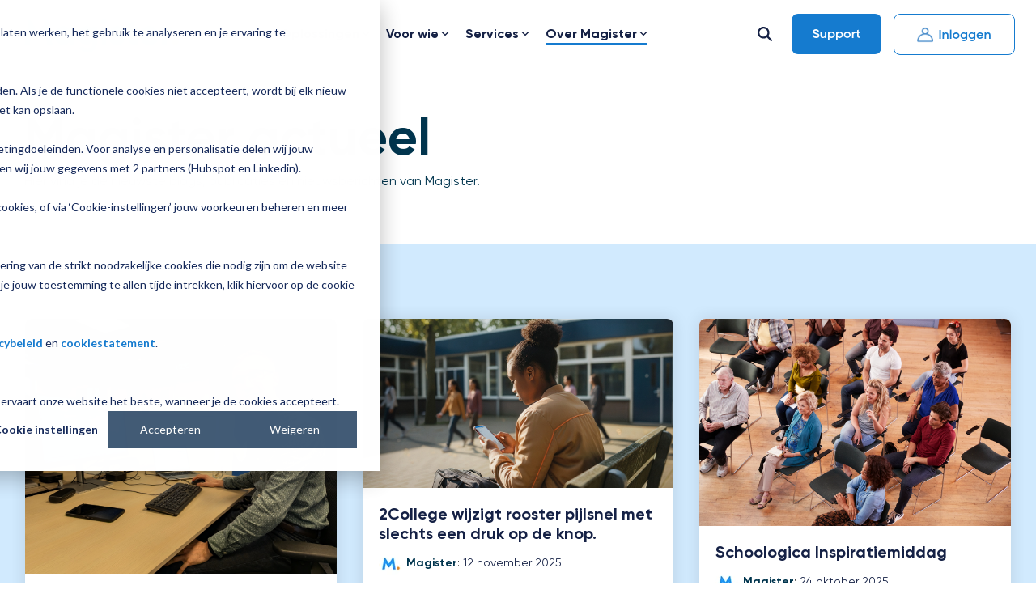

--- FILE ---
content_type: text/html; charset=UTF-8
request_url: https://magister.nl/actueel
body_size: 28404
content:
<!doctype html><html lang="nl"><head>
    <meta charset="utf-8">
    <title>Magister - Actueel</title>
    <link rel="shortcut icon" href="https://magister.nl/hubfs/Huisstijl%20merken/Magister/Logo%20Magister/MAG_M_RGB.png">
    <meta name="description" content="Hier vind je de nieuwste blogs, publicaties en nieuwsberichten van Magister. ">
    
    
    
    
    
<meta name="viewport" content="width=device-width, initial-scale=1">

    
    <meta property="og:description" content="Hier vind je de nieuwste blogs, publicaties en nieuwsberichten van Magister. ">
    <meta property="og:title" content="Magister - Actueel">
    <meta name="twitter:description" content="Hier vind je de nieuwste blogs, publicaties en nieuwsberichten van Magister. ">
    <meta name="twitter:title" content="Magister - Actueel">

    

    
    <style>
a.cta_button{-moz-box-sizing:content-box !important;-webkit-box-sizing:content-box !important;box-sizing:content-box !important;vertical-align:middle}.hs-breadcrumb-menu{list-style-type:none;margin:0px 0px 0px 0px;padding:0px 0px 0px 0px}.hs-breadcrumb-menu-item{float:left;padding:10px 0px 10px 10px}.hs-breadcrumb-menu-divider:before{content:'›';padding-left:10px}.hs-featured-image-link{border:0}.hs-featured-image{float:right;margin:0 0 20px 20px;max-width:50%}@media (max-width: 568px){.hs-featured-image{float:none;margin:0;width:100%;max-width:100%}}.hs-screen-reader-text{clip:rect(1px, 1px, 1px, 1px);height:1px;overflow:hidden;position:absolute !important;width:1px}
</style>

<link rel="stylesheet" href="https://magister.nl/hubfs/hub_generated/template_assets/1/242924511467/1764754237579/template_main-head.min.css">
<link class="hs-async-css" rel="preload" href="https://magister.nl/hubfs/hub_generated/template_assets/1/242925419710/1764754235082/template_main-foot.min.css" as="style" onload="this.onload=null;this.rel='stylesheet'">
<noscript><link rel="stylesheet" href="https://magister.nl/hubfs/hub_generated/template_assets/1/242925419710/1764754235082/template_main-foot.min.css"></noscript>

<style>
  
 .hhs-top-bar .hs-menu-wrapper.hs-menu-flow-horizontal>ul li a {
	max-width: none !important;
	vertical-align: bottom;
  padding: 5px 0;
  position: relative;
}

.hhs-top-bar .mega-menu .hs-menu-wrapper > ul > li > ul:before {
	content: '';  
}

.hhs-top-bar .hs-menu-wrapper.hs-menu-flow-horizontal>ul li.hs-item-has-children>a {
  display:flex;
  align-items:center;
}

.hs-menu-wrapper.hs-menu-flow-horizontal>ul li.hs-item-has-children>a svg {
  margin-left:4px !important;
  width: 10px;
}

.hhs-top-bar .hs-menu-wrapper.hs-menu-flow-horizontal>ul li.hs-menu-depth-1 {
 position: relative; 
}

.hhs-top-bar .hs-menu-wrapper.hs-menu-flow-horizontal>ul li.hs-menu-depth-1:hover:after {
 width: 100%;
}

.hhs-top-bar .hs-menu-wrapper.hs-menu-flow-horizontal>ul li.hs-menu-depth-1.active:after,
.hhs-top-bar .hs-menu-wrapper.hs-menu-flow-horizontal>ul li.hs-menu-depth-1.active-branch:after,
.hhs-top-bar .hs-menu-wrapper.hs-menu-flow-horizontal>ul li.hs-menu-depth-1:after {
    content: '';
    position: absolute;
    left: 0px;
    bottom: 4px;
    width: 0;
    height: 2px;
    transition: width 220ms ease-in;
}
.hhs-top-bar .hs-menu-wrapper.hs-menu-flow-horizontal>ul li.hs-menu-depth-1.active:after,
.hhs-top-bar .hs-menu-wrapper.hs-menu-flow-horizontal>ul li.hs-menu-depth-1.active-branch:after{
 width: 100%;
}

.hhs-top-bar .hs-menu-wrapper.hs-menu-flow-horizontal .mega-menu ul li.hs-menu-depth-1:after {
 height: 0; 
}



.hhs-menu-toggle {
	padding-left: 1em;
	display: flex;
	z-index: 1001;
}

.hhs-side-menu .hhs-menu-toggle {
  text-align: right;
  float: right;
  margin-right: 15px;
}

.hhs-side-menu.is-open .hhs-menu-toggle {
  display: block;
}

.hhs-side-menu .hhs-menu-toggle button {
  position: relative;
}

.hamburger-icon {
	width: 1.6em;
	height: 1em;
	position: relative;
	display: block;
	margin: auto;
}
.hamburger-icon .line {
	display: block;
	background: #666;
	width: 1.6em;
	height: 3px;
	position: absolute;
	left: 0;
	border-radius: 0.025em;
	transition: all 0.4s;
	border-radius: 1em;
}
.hamburger-icon .line.line-1 {
	top: 0;
}
.hamburger-icon .line.line-2 {
	top: 50%;
}
.hamburger-icon .line.line-3 {
	top: 100%;
}


.hamburger-icon.active .line-1 {
	transform: translateY(0.75em) translateX(0) rotate(45deg);
}
.hamburger-icon.active .line-2 {
	opacity: 0;
}
.hamburger-icon.active .line-3 {
	transform: translateY(-0.25em) translateX(0) rotate(-45deg);
}

.hhs-side-menu__mobile-controls {
	padding-right: 1em;
  margin-bottom: 0em;
  float: left;
}

.hhs-nav-grid {
	display: flex;
	align-items: center;
}

.hhs-nav-grid__extras {
	display: flex;
}



.hs-search-field {
	position: relative;
	width: 1px;
  z-index: 1000000;
}

.hs-search-field__bar {
	left: 0;
	max-width: 0;
	overflow: hidden;
	transition: all 0.125s ease-in-out;
  height: 100%;
}

.hs-search-field__bar form {
 height: 100%; 
}

.hs-search-field.is-open .hs-search-field__bar {
	width: 40vw;
	max-width: 40vw;
	left: -40vw;
  position: absolute;
}

.hhs-top-bar .hs-search-field__bar .hs-search-field__input {
	border: 0;
	border: 1px solid #ccc;
	position: relative;
	z-index: 1000;
  -webkit-border-radius: 3px 3px 3px 3px;
  border-radius: 3px 3px 3px 3px;
  padding: 5px 8px !important;
  height: 100%;
}

.top-bar-search {
	border: 0;
	background: none;
	padding: 4px;
	display: inline-block;
	margin-top: 0px;
	cursor: pointer;
  margin-right: 5px;
  display: flex;
  align-items: center;
}

  .top-bar-search svg {
   height: 18px;
    width: 18px;
  }
  
.hhs-side-menu .top-bar-search {
  position: absolute;
  top: 2px;
  right: 52px;
}

.hhs-side-menu__controls .hhs-lang-switch .globe_class:before,
.hhs-side-menu .fas {
 font-size: 20px; 
}

.hhs-menu-button {
	border: 0;
	background: none;
	display: inline-block;
	cursor: pointer;
}

@media (max-width: 575px) {
  .hhs-menu-button {
    vertical-align: super;
  }
}

.sc-site-header__menu .hs-menu-children-wrapper {
	padding: 0.33em 0 !important;
}

.sc-site-header__menu .hs-menu-item.hs-menu-depth-2 {
	width: 100%;
}

.hhs-top-bar .hs-menu-wrapper.hs-menu-flow-horizontal>ul li.hs-item-has-children ul.hs-menu-children-wrapper li a {
 padding: 10px 0px; 
}

.hhs-lang-switch .lang_list_class li a {
 padding: 10px; 
}


.hs-menu-wrapper.hs-menu-flow-horizontal>ul li.hs-item-has-children ul.hs-menu-children-wrapper {
 visibility: hidden;
  opacity: 0;
}



.hhs-side-menu .hhs-lang-switch .globe_class:before {
	color: #000; 
}

.hhs-side-menu {
	position: fixed;
	max-height: 100vh; 
	top: 0;
	bottom: 0;
	background-color: #fff;
	padding-top: 1em;
	z-index: 100001;
	overflow-y: auto;
	right: -100%;
	transition: all 0.5s ease-in-out;
}

.page-editor .hhs-side-menu {
	height: 0px; 
}

.hhs-side-menu.is-open {
	right: 0;
}

.body-wrapper.nav-is-open  {
	overflow-y: hidden;
}

.body-wrapper::after {
	content: '';
	position: absolute;
	top: 0;
	right: 0;
	bottom: 0;
	left: 100%;
	opacity: 0;
	pointer-events: none;
	z-index: 1000;
	transition: all 0.33s ease-in-out;
}

.body-wrapper.nav-is-open::after {
	left: 0;
	opacity: 1;
}

.hhs-side-menu__ctas {
	padding: 1.88em 2em 0em;
}

.hhs-side-menu__form {
	padding: 0em 2em 0em;
}
.hhs-side-menu__text {
	padding: 0em 2em 0em;
}

.hhs-side-menu__text.text-above {
 padding-top: 2em; 
}

.hhs-side-menu__ctas .hhs-header-cta {
	float: left;
	margin: 0 1em 0 0;
}
.hhs-side-menu__ctas .hhs-header-cta a {
 margin-bottom: 15px; 
}

.hs-menu-flow-vertical .hhs-nav-links {
	display: block;
}

.hs-menu-wrapper.hs-menu-flow-vertical>ul li a {
	padding: 0.2em 0 !important;
	max-width: 100%;
	width: 100%;
  overflow: visible;
}

.hhs-side-menu__mobile {
	padding: 1em 2.25em 0 2em;
}

.hhs-side-menu__mobile .sc-site-header__menu {
	padding-bottom: 1em;
	border-bottom: 1px solid rgba(125,125,125, 0.42);
}

.hhs-nav-links {
	margin: 0 !important;
  vertical-align: bottom;
}

.hs-menu-wrapper.hs-menu-flow-vertical>ul li.hs-item-has-children ul.hs-menu-children-wrapper {
	font-size: 0.88em;
	display: block;
	visibility: visible;
	opacity: 1;
	position: static;
	background: none;
	padding-left: 1.33em !important;
	padding-top: 0 !important;
}

.hhs-side-menu .hs-menu-flow-vertical>ul li.hs-item-has-children ul.hs-menu-children-wrapper {
	max-height: 0;
	overflow: hidden;
  opacity: 0;
	transition: none;
  -webkit-transition: none;
  background-color: transparent !important;
}

.hhs-side-menu .hs-menu-flow-vertical>ul li.hs-item-has-children ul.hs-menu-children-wrapper.is-open {
	max-height: 100%;
  opacity: 1;
	transition: none ;
  -webkit-transition: none;
  margin-top: 15px;
}

.fa-caret-right::after {
	content: '\f0da';
}

.hhs-sidebar-nav-toggle {
  display: inline-block;
	border: 0;
	background: none;
	font-size: 1rem;
	padding: 0.25rem 0.66rem 0.25rem;
	line-height: 1;
  width: 48px;
  height: 48px;
  position: absolute;
  right: 0;
  top: -10px;
	-webkit-transition: all 300ms ease-in-out;
	-moz-transition: all 300ms ease-in-out;
	-ms-transition: all 300ms ease-in-out;
	-o-transition: all 300ms ease-in-out;
	transition: all 300ms ease-in-out;
}

.hhs-sidebar-nav-toggle.is-open > * {
	transform: rotate(45deg);
	-webkit-transition: all 300ms ease-in-out;
	-moz-transition: all 300ms ease-in-out;
	-ms-transition: all 300ms ease-in-out;
	-o-transition: all 300ms ease-in-out;
	transition: all 300ms ease-in-out;
}

.hhs-side-menu__extras {
	padding: 0.66em 2em;
}
.hhs-side-menu__extras .hs-menu-item {
	width: 100%;
}

.hhs-side-menu__extras .hs-menu-wrapper.hs-menu-flow-horizontal>ul li a {
	width: 100%;
	padding: 0.25em 0;
  overflow: visible;
}

.hhs-top-bar .hs-menu-wrapper.hs-menu-flow-horizontal>ul li.hs-item-has-children ul.hs-menu-children-wrapper {
  max-width: 250px;
  width: max-content;
  line-height: 1;
  -webkit-box-shadow: 0 0 4px 4px rgba(0,0,0,0.05);
  box-shadow: 0 0 4px 4px rgba(0,0,0,0.05);
}

.hs-menu-wrapper.hs-menu-flow-horizontal .mega-menu ul li.hs-item-has-children ul.hs-menu-children-wrapper {
  -webkit-box-shadow: 0 0 0px 0px rgba(0,0,0,0.0);
  box-shadow: 0 0 0px 0px rgba(0,0,0,0.0);
}

.hhs-top-bar .hs-menu-wrapper.hs-menu-flow-horizontal>ul li.hs-item-has-children ul.hs-menu-children-wrapper li a {
  line-height: 1;
  width: auto !important;
  padding: 10px 20px 10px 10px;
}

.hhs-side-menu__extras .hs-menu-wrapper.hs-menu-flow-horizontal>ul li.hs-item-has-children ul.hs-menu-children-wrapper {
  visibility: visible;
  opacity: 1;
  position: static;
}
.hhs-side-menu__extras .hs-menu-wrapper.hs-menu-flow-horizontal>ul li.hs-item-has-children ul.hs-menu-children-wrapper a {
 text-indent: 10px; 
}
.hhs-side-menu__extras .hs-menu-wrapper.hs-menu-flow-horizontal>ul li.hs-item-has-children ul.hs-menu-children-wrapper li li a {
 text-indent: 20px; 
}
  

body.user-is-tabbing .hs-menu-item.hs-menu-depth-1:focus-within > .hs-menu-children-wrapper {
  opacity: 1;
  visibility: visible;
}


body.user-is-tabbing .hs-menu-item.hs-menu-depth-2:focus-within > .hs-menu-children-wrapper {
  opacity: 1;
  visibility: visible;
}


body.user-is-tabbing .hs-menu-item.hs-menu-depth-3:focus-within > .hs-menu-children-wrapper {
  opacity: 1;
  visibility: visible;
}

.hhs-side-menu .hs-menu-wrapper.hs-menu-flow-horizontal>ul li.hs-item-has-children>a:after {
  content: '' !important;
}

@media (min-width: 510px) {
	.hhs-side-menu__mobile-controls {
		display: none;
	}
}


@media (max-width: 509px) {
	.hhs-nav-grid__extras .top-bar-search,
	.hhs-nav-grid__extras .hhs-lang-switch {
		display: none;
	}
}

.hhs-side-menu .sc-site-header__menu.hs-menu-flow-vertical {
	overflow: initial;
	height: auto;
}

.hhs-side-menu span {
	display: inline;
}

.hhs-side-menu__controls {
	position: relative; 
  width: 100%;
  z-index: 100000;
  margin: 0em 0 0 auto;
}


.hhs-side-menu__controls .hs-search-field .hs-search-field__bar {
 width: 0px;
  display: none;
}

.hhs-side-menu__controls .hs-search-field.is-open .hs-search-field__bar {
	width: 14.5em;
	max-width: 14.5em;
  top: -3px;
	left: 2em;
  display: block;
  position: absolute;
  height: 100px;
}

.hhs-side-menu__controls .hs-search-field {
	z-index: 1000; 
}

.hhs-side-menu__controls .hs-search-field input {
	padding: 8px;
  font-size: 16px;
  border: 1px solid #dddddd;
  -webkit-border-radius: 3px;
  border-radius: 3px;
  outline: none;
  box-shadow: none;
}

.hhs-side-menu .hs-menu-wrapper.hs-menu-flow-vertical li a {
  white-space: inherit;
}

.hhs-side-menu__footer {
	padding: 2em;
	text-align: right;
}

.hhs-side-menu__footer i {
	font-size: 18px;
	padding: 5px;
}
.hhs-side-menu__footer i span {
	display: none;
}


.hhs-side-menu__footer svg {
	width: 28px;
  height: 28px;
	padding: 5px;
}


.hhs-side-menu {
	display: flex;
	flex-direction: column;
}



.hhs-top-bar div.hs_cos_wrapper_type_cta {
	display: inline; 
}



.mega-menu {
	left: 0; 
	position: fixed;
	width: 100%;
	padding:15px;
	z-index: 10000;
	box-shadow: 0 4px 5px 0 rgba(0,0,0,0.1);
}

.mega-menu {
	opacity: 0; 
	pointer-events: none; 
	transition: opacity .2s ease-in-out,
				max-height .8s ease-in-out,
				padding .2s ease-in-out;
  transition-delay: 300ms;
	max-height: 0;
	padding: 0;
  cursor: default;
  box-sizing: border-box;
  background-clip: padding-box;
}
.mega-menu.active {
	opacity: 1;
	visibility: visible; 
	pointer-events: inherit;
	max-height: 10000px;
	padding: 50px 0; 
}

.mega-menu::before {
	content: '';
	width: 100%;
	display: block;
	background: transparent;
	position: absolute;
  pointer-events: auto;
}

.mega-menu.mega-scrolled {
	top: 55px; 
}


.side-bar-nav {
	height:680px;
	overflow-y: scroll;
}

.side-bar-nav .hs-menu-wrapper.hs-menu-flow-vertical.flyouts>ul li.hs-item-has-children ul.hs-menu-children-wrapper,
.mega-menu .hs-menu-wrapper.hs-menu-flow-vertical.flyouts>ul li.hs-item-has-children ul.hs-menu-children-wrapper {
	left: auto;
	top: auto;
	visibility: visible;
	opacity: 1;
	position: static; 
}

.mega-menu .hs-menu-wrapper.hs-menu-flow-vertical > ul {
	margin-bottom: 0px; 
}

.mega-menu .hs-menu-wrapper.hs-menu-flow-vertical>ul li a,
.mega-menu .widget-type-post_listing ul li a{
	padding: 2px 0px !important;
	width: auto !important;
	white-space: normal;
	text-indent: inherit;
}

.mega-menu .key-menu .hs-menu-wrapper.hs-menu-flow-vertical>ul li:first-child a {
	padding: 0px 0px !important;
	width: auto !important;
}


.mega-menu .hs-menu-wrapper.hs-menu-flow-vertical > ul li.hs-menu-depth-2 > a {
	font-size: .9em;
	padding-left: 5px;
}

.hhs-top-bar .mega-menu .hs-menu-wrapper.hs-menu-flow-horizontal>ul li{
 margin-top: 5px;
 margin-bottom: 5px;
}

.custom-menu-primary .mega-menu .hs-menu-wrapper>ul,
.custom-menu-primary .mega-menu .hs-menu-wrapper>ul ul,
.custom-menu-primary .mega-menu .widget-type-post_listing ul,
.custom-menu-primary .mega-menu .widget-type-post_listing ul ul{
	-webkit-box-shadow: none;
	box-shadow: none;
	background: transparent !important;
}

.custom-menu-primary .hs-menu-wrapper > ul ul,
.custom-menu-primary .mega-menu .key-menu .hs-menu-wrapper>ul,
.custom-menu-primary .mega-menu .key-menu .hs-menu-wrapper>ul ul {
	padding: 0px; 
}

.custom-menu-primary .mega-menu .hs-menu-wrapper>ul ul {
	min-width: 170px !important;
}

.custom-menu-primary .hs-menu-wrapper .mega-menu > ul > li,
.custom-menu-primary .mega-menu .hs-menu-wrapper>ul>li,
.hhs-header-menu .hs-menu-wrapper.hs-menu-flow-horizontal .mega-menu .hs-menu-flow-vertical ul li a,
.hhs-header-menu .hs-menu-wrapper.hs-menu-flow-horizontal .mega-menu .widget-type-post_listing ul li a{
	text-transform: none !important;
	font-weight: normal !important;
	display: block;
	clear: both;
}

.hhs-top-bar .mega-nav-con .hs-menu-wrapper.hs-menu-flow-horizontal>ul li a {
	padding-bottom: 5px;
}

.hhs-header-menu .hs-menu-wrapper.hs-menu-flow-horizontal .mega-menu .key-menu.hs-menu-flow-vertical ul li:first-child a {
	line-height: 1em; 
}

.custom-menu-primary .mega-menu .hs-menu-wrapper > ul > li, 
.custom-menu-primary .hs-menu-wrapper .mega-menu > ul > li {
	margin-left: 0px !important;
}

.custom-menu-primary .mega-menu .hs-menu-wrapper>ul ul {
	padding: 0px 0  10px 10px !important; 
}

.hhs-header-menu .hs-menu-wrapper.hs-menu-flow-horizontal .mega-menu>ul li a {
	font-weight: normal !important; 
}

.custom-menu-primary .hs-menu-wrapper .mega-menu ul>li>ul:before,
.hs-menu-wrapper.hs-menu-flow-horizontal .mega-menu ul li.hs-item-has-children>a:after {
	display: none !important; 
}

.custom-menu-primary .mega-menu .hs-menu-wrapper > ul li a:hover {
	background-color: transparent !important; 
}

.custom-menu-primary .mega-menu .hs-menu-wrapper > ul {
	float: none !important; 
}

.hs-menu-wrapper.hs-menu-flow-horizontal .mega-menu ul li.hs-item-has-children ul.hs-menu-children-wrapper {
	display: block;
	opacity: 1;
	visibility: visible;
	position: static;
}


.mega-text-con {
	white-space: normal; 
}
.mega-text-con ul {
	padding-left: 20px !important; 
}
.mega-text-con li {
	list-style-type: disc; 
	width: 100%;
}

.custom-menu-primary .hs-menu-wrapper > ul .mega-menu ul {
	background: transparent !important; 
	box-shadow: none !important;
	-webkit-box-shadow: none !important;
}
  


@media (max-width: 922px){
	.mega-menu.active {
		display: none !important;
		opacity: 0;
	}
	.hhs-header-menu .hs-menu-wrapper.hs-menu-flow-horizontal>ul li a span {
		padding: 0px !important; 
	}
	.header-container-wrapper .container-fluid .mega-menu {display: none !important;}
	.header-container-wrapper .container-fluid .row-fluid .mega-menu,
	.custom-menu-primary .mega-menu {
		display: none;
		opacity: 0;
		visibility: hidden;
	}
}

.mega-nav-con .hs-menu-item {
	width: 100%;
}

.mega-nav-con .hs-menu-wrapper.hs-menu-flow-horizontal>ul li.hs-item-has-children ul.hs-menu-children-wrapper {
	display: block;
	width: 100%;
	visibility: visible;
	opacity: 1;
	position: static;
	background: none;
	padding-left: 0.33em !important;
}

.mega-nav-con .hs-menu-wrapper.hs-menu-flow-horizontal>ul li a {
	padding: 0.33em 0;
}

[class^=mega-drop].loaded::before {
 display: block;
   width: 20px;
  height: 20px;
  position: absolute;
  right: -20px;
  top: 0;
}

.hs-menu-wrapper.hs-menu-flow-horizontal>ul li.hs-item-has-children>a .mega-menu svg {
 width: auto !important; 
}



.hhs-nav {
	padding-right: 0 !important;
	padding-left: 0 !important;
}


.hhs-alt-nav .hhs-header-logo .logo-sticky,
.hhs-header-logo .logo-standard {
	display: block;
}

.hhs-alt-nav .hhs-header-logo .logo-standard,
.hhs-header-logo .logo-sticky {
	display: none;
}
.sticky-menu .hhs-header-logo .logo-standard {
	display: none;
}
.sticky-menu .hhs-header-logo .logo-sticky {
	display: block;
}

.hhs-header-logo,
.hhs-nav-opt-items {
	display: table-cell;
	vertical-align: middle;
}

.hhs-header-logo {
	position: relative;
	z-index: 10;
}

.hhs-header-menu {
	float: right !important;
}



 
 .hhs-lang-switch {
   float: right;
 }

.hhs-lang-switch span {
  display: flex;
  height: 100%;
}
 
 .hhs-lang-switch .lang_switcher_class {
   padding: 7px 10px;
   display: flex;
   align-items:center;
 }
 
 .hhs-lang-switch .globe_class {
   background-image: none !important;
   -webkit-font-smoothing: antialiased;
   display: inline-block;
   font-style: normal;
   font-variant: normal;
   text-rendering: auto;
   line-height: 1;
   font-weight: 900;
 }


.hhs-side-menu__controls .hhs-lang-switch {
	position: absolute;
	top: 5px;
	right: 100px;
}

.hhs-side-menu__controls .hhs-lang-switch .lang_switcher_class {
	padding: 0px;
	margin-top: 0;
}

 
 .hhs-lang-switch .lang_list_class {
   text-align: left;
   border: none;
   top: 35px;
   left: -10px;
   padding-top: 0px !important;
   -webkit-box-shadow: 0 0 5px 0px rgba(0,0,0,0.1);
   box-shadow: 0 0 5px 0px rgba(0,0,0,0.1);
   min-width: 100px;
   width: max-content;
 }

.hhs-side-menu .hhs-lang-switch .lang_list_class {
   top: 30px;
  z-index: 1000;
}
 
 .hhs-lang-switch .lang_list_class:before {
    border: none;
   width: 100% !important;
   height: 15px !important;
   background-color: transparent;
   margin-left: auto;
   left: auto;
 }
 .hhs-lang-switch .lang_list_class:after {
   border: 5px solid transparent;
   left: 85px;
   top: -10px;
 }
 .hhs-side-menu .hhs-lang-switch .lang_list_class:after {
   left: 76px;
 }



 .hhs-lang-switch .lang_list_class li:first-child,
 .hhs-lang-switch .lang_list_class li{
   border: none !important; 
 }
 .hhs-lang-switch .lang_list_class li:first-child {
   padding-top: 10px; 
 }
 
 .hhs-lang-switch .lang_list_class li:last-child {
   padding-bottom: 10px; 
 }
 
 .hhs-lang-switch .lang_list_class li {
   padding: 0px; 
   margin-bottom: 0px;
 }
 

.hhs-lang-switch .lang_list_class li a {
  display: block;
}

.hhs-lang-switch,
.hhs-header-search,
.hhs-header-cta {
	float: right;
	margin-left: 15px;
	z-index: 1000;
	position: relative;
  display: flex;
}
  
.hhs-head-cta-1 {
  margin-right: 15px;
}

.hhs-lang-switch a,
.hhs-header-search a{
	padding: 10px 5px;
	display: block;
}

.hhs-header-search a i {
	vertical-align: bottom;
}

.hhs-lang-switch .globe_class svg {
	vertical-align: middle;
}


.hhs-header-mod .hs-menu-wrapper.hs-menu-flow-horizontal > ul li.hs-item-has-children ul.hs-menu-children-wrapper li {
	width: 100%;
	display: block;
	clear: both;
}

.hhs-header-hat {
	position: relative;
	z-index: 1000;
}


.hhs-header-hat .col-12 {
	padding-left: 0px;
	padding-right: 0px;
}

.hhs-header-hat .col-12 * {
 margin-bottom: 0px; 
}

.hhs-hat-menu .hs-menu-wrapper.hs-menu-flow-horizontal>ul {
	float: right;
}
.hhs-header-menu .hs-menu-wrapper.hs-menu-flow-horizontal>ul li a span {
	padding: 10px 0;
}



.hhs-header-menu .hs-menu-wrapper.hs-menu-flow-horizontal>ul li .mega-menu a {
	color: #555555 !important;
	padding: 5px;
	text-transform: none;
}

.hhs-top-bar .hs-menu-wrapper.hs-menu-flow-horizontal>ul li .mega-menu a {
  white-space: normal !important;
}

.hs-menu-wrapper.hs-menu-flow-horizontal .mega-menu ul li.hs-item-has-children ul.hs-menu-children-wrapper {
	display: block;
	opacity: 1;
	visibility: visible;
	position: static;
}

.mega-text-con {
	white-space: normal; 
}
.mega-text-con ul {
	padding-left: 20px !important; 
}
.mega-text-con li {
	list-style-type: disc; 
	width: 100%;
}

.custom-menu-primary .hs-menu-wrapper > ul .mega-menu ul {
	background: transparent !important; 
	box-shadow: none !important;
	-webkit-box-shadow: none !important;
}



.hhs-hat-menu .hs-menu-wrapper.hs-menu-flow-horizontal>ul {
	margin-right: 0px;
}

.hhs-hat-menu .hs-menu-wrapper.hs-menu-flow-horizontal>ul li a {
	max-width: none;
	overflow: visible;
}




.custom-menu-primary .hs-menu-wrapper {
	overflow: visible !important;
}

.custom-menu-primary .hs-menu-wrapper > ul{
	float: right;
}

.custom-menu-primary .hs-menu-wrapper > ul > li{
	font-weight: normal;
	margin-left: 0px !important;
	margin-bottom: 0px;
}

.custom-menu-primary .hs-menu-wrapper > ul > li > a{
	padding: 10px 15px;
	position: relative;
	display: block;
}

.custom-menu-primary a:hover {
	color: #000000;
}


.hs-menu-children-wrapper .hs-menu-item.active,
.custom-menu-primary .hs-menu-wrapper .hs-menu-children-wrapper li.active a:hover,
.sticky-menu .hs-menu-item.active,
.sticky-menu .custom-menu-primary .hs-menu-wrapper > ul li.active a:hover{
	background-color: transparent !important;
	cursor: default !important;
}
  

.sticky-menu {
	visibility: hidden;
	-webkit-transform: translateY(-100%);
	-ms-transform: translateY(-100%);
	-o-transform: translateY(-100%);
	transform: translateY(-100%);
	-webkit-transition: all .3s ease;
	-o-transition: all .3s ease;
	transition: all .3s ease;
	opacity: 0;
	-webkit-box-shadow: 0 2px 3px 1px rgba(0,0,0,.1);
	box-shadow: 0 2px 3px 1px rgba(0,0,0,.1);
}

.sticky-menu.active {
	z-index: 999;
	position: fixed;
	top: 0;
	left: 0;
	right: 0;
	visibility: visible;
	-webkit-transform: translateY(0);
	-ms-transform: translateY(0);
	-o-transform: translateY(0);
	transform: translateY(0);
	transition: all .3s ease;
	opacity: 1;
}


.sticky-menu .widget-type-logo img {
	height: 35px !important;
	width: auto !important;
	margin: 10px 0;
}

.hhs-header.sticky-menu.active {
	padding: 5px 0px !important;
}

.custom-menu-primary.js-enabled .hamburger {
	display: none;
}

@media (max-width: 922px){
	.sticky-menu.active {
		position: static !important;
	}
	.sticky-menu .widget-type-cta {
		display: none;
	}
	.sticky-menu .widget-type-logo img {
		margin: 0;
	}
	.sticky-menu .page-center {
		padding: 0 10px !important;
	}
	.hhs-nav {
		position: relative;
	}
	.hhs-nav-opt-items {
		padding-right: 40px;
	}
	.custom-menu-primary.js-enabled {
		float: none;
		position: absolute;
		top: 0px;
		left: 0px;
	}
	.custom-menu-primary .hs-menu-wrapper,
	.custom-menu-primary.js-enabled .hs-menu-wrapper,
	.custom-menu-primary.js-enabled .hs-menu-children-wrapper{
		display: none;
	}
	.custom-menu-primary.js-enabled .hamburger {
		display: inline-block;
	}
	.hhs-header-menu .hs-menu-wrapper.hs-menu-flow-horizontal>ul li a {
		padding: 0px 15px;
	}
	.hhs-header-logo {
		position: relative;
		z-index: 1000;
	}
	.custom-menu-primary.js-enabled .hs-menu-wrapper > ul > li{
		margin-left: 0px !important;
	}
	.hamburger {
		padding-top: 10px; 
	}
}

@media (max-width: 575px){
	nav {
		transition: height 0.5s ease-in-out;
	}
	.hhs-header-mod .hhs-nav {
		padding-top: 25px; 
	}
	.custom-menu-primary.js-enabled {
		top: 20px; 
	}
	.hhs-hat-menu {
		position: relative;
	}
	.hhs-hat-menu .hs-menu-wrapper.hs-menu-flow-horizontal>ul li a {
		text-align: center !important;
		padding: 0 !important;
	}
	.hhs-hat-menu .hs-menu-wrapper.hs-menu-flow-horizontal ul li li a {
		padding: 2px 10px !important;
	}
	.hhs-hat-menu .hhs-header-search a {
		padding: 5px 0px 5px 10px;
	}

	.hhs-hat-menu .hs-menu-wrapper.hs-menu-flow-horizontal>ul,
	.hhs-hat-menu > ul {
		width: 100% !important;
		margin: 0px auto !important;
		float: none !important;
    text-align: center;
	}
  
  .hhs-hat-menu .hs-menu-wrapper.hs-menu-flow-horizontal>ul li.hs-menu-depth-1 {
   display: inline-block;
    text-align: center;
    padding: 0 5px;
  }
  .hhs-hat-menu .hs-menu-children-wrapper:before {
   text-align: left; 
  }
}


  
  
  
  .hhs-top-bar {
    background-color: rgba(255, 255, 255, 1);
    padding: 10px 0;
    
  }
  .hhs-top-bar.sticky-menu.active {
    padding: 5px 0; 
  }
  
  @media (min-width: 992px) {
    
  }
  
  
  
  .hhs-top-bar.hhs-alt-nav .logo-sticky,
  .logo-standard  {
    max-width: 200px;
    float: left;
  }
  
  .hhs-top-bar.hhs-alt-nav.sticky-menu.active .logo-sticky,
  .logo-sticky  {
    max-width: 150px;
    float: left;
  }
  
  .hhs-header-logo {
    padding-top:  0px;
  }
  
  
  .hhs-nav-grid__menu {
    
      margin-right: auto;
      margin-left: 25px;
    
  }
  
  .hhs-top-bar .hs-menu-wrapper.hs-menu-flow-horizontal>ul li a,
  .hs-menu-wrapper.hs-menu-flow-horizontal ul.hhs-nav-links .hs-menu-item a {
    color: rgba(21, 33, 69, 1.0);
  }
  
  
  .hhs-top-bar .hs-menu-wrapper.hs-menu-flow-horizontal>ul li {
    margin: 15px 10px;
  }
  
  .hhs-top-bar .hs-menu-wrapper.hs-menu-flow-horizontal>ul li a:hover,
  .hs-menu-wrapper.hs-menu-flow-horizontal ul.hhs-nav-links .hs-menu-item a:hover,
  .hhs-top-bar .hs-menu-wrapper.hs-menu-flow-horizontal>ul li a:hover{
    color: rgba(21, 123, 207, 1.0);
  } 
  
  .hhs-top-bar .hs-menu-wrapper.hs-menu-flow-horizontal>ul li a svg,
  .hhs-header-search a svg,
  .hhs-lang-switch svg,
  .top-bar-search svg{
    fill: rgba(21, 33, 69, 1);
  }
  .hhs-top-bar .hs-menu-wrapper.hs-menu-flow-horizontal>ul li a:hover svg {
   fill: rgba(21, 123, 207, 1.0); 
  }
  
  .hhs-top-bar .hs-menu-wrapper.hs-menu-flow-horizontal>ul li a svg {
    -webkit-transition: fill 400ms ease-in-out;
    -moz-transition: fill 400ms ease-in-out;
    -ms-transition: fill 400ms ease-in-out;
    -o-transition: fill 400ms ease-in-out;
    transition: fill 400ms ease-in-out;
  }
  .hhs-top-bar .hs-menu-wrapper.hs-menu-flow-horizontal>ul li li a svg {
    -moz-transform: rotate(-90deg);
    -webkit-transform: rotate(-90deg);
    -o-transform: rotate(-90deg);
    -ms-transform: rotate(-90deg);
    transform: rotate(-90deg);
    vertical-align: sub;
  }
  
  .hhs-top-bar .hs-menu-wrapper.hs-menu-flow-horizontal>ul li.hs-menu-depth-1.active:after,
  .hhs-top-bar .hs-menu-wrapper.hs-menu-flow-horizontal>ul li.hs-menu-depth-1:after {
    background-color: rgba(21, 123, 207, 1.0);
  }
  
  
  
  .hhs-lang-switch .globe_class svg{
    fill: rgba(21, 33, 69, 1);
  }
  
  .lang_list_class li {
     background: rgba(255, 255, 255, 1) !important;
  }
  
  .hhs-lang-switch .lang_list_class:after {
   border-bottom-color: rgba(255, 255, 255, 1) !important;
  }
  
  
 
  .hhs-hat-menu .hs-menu-children-wrapper,
  .sc-site-header__menu .hs-menu-children-wrapper {
    background-color: rgba(255, 255, 255, 1) !important;
  }
  
  .sc-site-header__menu .mega-menu .hs-menu-children-wrapper {
    background-color: transparent !important;
  }
  
  .hhs-hat-menu .hs-menu-children-wrapper:before,
  .hs-menu-wrapper.hs-menu-flow-horizontal>ul li.hs-item-has-children ul.hs-menu-children-wrapper:before {
     color: rgba(255, 255, 255, 1) !important;
  }
  
  .hhs-hat-menu .hs-menu-children-wrapper li a,
  .hhs-lang-switch .lang_list_class li a,
  .custom-menu-primary .hs-menu-wrapper > ul li a, 
  .hs-menu-wrapper.hs-menu-flow-horizontal > ul li.hs-item-has-children ul.hs-menu-children-wrapper li a,
  .hhs-lang-switch .lang_list_class li a {
    color: #157BCF;
    font-size: 16px !important;
  }
  
  .hhs-hat-menu .hs-menu-children-wrapper li a:hover,
  .hhs-lang-switch .lang_list_class li a:hover,
  .hs-menu-wrapper.hs-menu-flow-horizontal ul.hhs-nav-links .hs-menu-item.hs-menu-depth-2 a:hover,
  .hhs-top-bar .hs-menu-wrapper.hs-menu-flow-horizontal>ul li.hs-item-has-children ul.hs-menu-children-wrapper li a:hover{
   background-color: rgba(255, 255, 255, 1) !important;
  }
  
  .hhs-hat-menu .hs-menu-children-wrapper li a:hover,
  .hhs-lang-switch .lang_list_class li a:hover,
  .custom-menu-primary .hs-menu-wrapper > ul li.hs-item-has-children ul.hs-menu-children-wrapper li a:hover,
  .hs-menu-wrapper.hs-menu-flow-horizontal ul.hhs-nav-links .hs-menu-item.hs-menu-depth-2 a:hover,
  .hhs-top-bar .hs-menu-wrapper.hs-menu-flow-horizontal>ul li.hs-item-has-children ul.hs-menu-children-wrapper li a:hover{
   color: #194FC1 !important;
  }
  
  .hhs-top-bar.hhs-alt-nav .hs-menu-wrapper.hs-menu-flow-horizontal>ul li.hs-menu-item.hs-menu-depth-2 a:hover svg {
    fill: #194FC1 !important;
  }
  
  .custom-menu-primary .hs-menu-wrapper > ul li.hs-item-has-children ul.hs-menu-children-wrapper li.active a:hover {
    color: #157BCF !important;
  }
  
  .hhs-top-bar.hhs-alt-nav .hs-menu-wrapper.hs-menu-flow-horizontal ul.hhs-nav-links ul .hs-menu-item.sub-active > a,
  .hhs-top-bar .hs-menu-wrapper.hs-menu-flow-horizontal ul.hhs-nav-links ul .hs-menu-item.sub-active > a{
      background-color: rgba(255, 255, 255, 1) !important;
     color: #194FC1 !important;
    }
    
  
  
  .hhs-top-bar.hhs-alt-nav.sticky-menu,
  .hhs-top-bar.sticky-menu,
  .hhs-top-bar.hhs-alt-nav{
    background-color: rgba(255, 255, 255, 0.90);
  }
  .sticky-menu.active {
    background-color: rgba(255, 255, 255, 0.90);
  }
  
  .hhs-top-bar.sticky-menu .hs-menu-wrapper.hs-menu-flow-horizontal>ul li a,
  .hhs-top-bar.hhs-alt-nav .hs-menu-wrapper.hs-menu-flow-horizontal>ul li a,
  .hhs-top-bar.hhs-alt-nav .hs-menu-wrapper.hs-menu-flow-horizontal ul.hhs-nav-links .hs-menu-item a,
  .sticky-menu .hs-menu-wrapper.hs-menu-flow-horizontal ul.hhs-nav-links li a,
  .sticky-menu .hhs-lang-switch .globe_class:before{
    color: rgba(21, 33, 69, 1.0);
  }
  
  .hhs-top-bar.hhs-alt-nav .hhs-lang-switch .globe_class svg {
     fill: rgba(21, 33, 69, 1.0);
  }
  
  .hhs-top-bar.sticky-menu .hs-menu-wrapper.hs-menu-flow-horizontal>ul li a svg,
  .sticky-menu .hhs-nav-grid__extras svg,
  .hhs-top-bar.hhs-alt-nav .hhs-header-search a svg {
    fill: rgba(21, 33, 69, 1.0);
  }
  
  .hhs-top-bar.hhs-alt-nav .hs-menu-wrapper.hs-menu-flow-horizontal ul.hhs-nav-links ul .hs-menu-item a {
    color: #157BCF;
  }
  
  .hhs-top-bar.sticky-menu .hs-menu-wrapper.hs-menu-flow-horizontal>ul li a:hover,
  .hhs-top-bar.hhs-alt-nav .hs-menu-wrapper.hs-menu-flow-horizontal>ul li a:hover,
  .hhs-top-bar.hhs-alt-nav .hhs-top-bar .hs-menu-wrapper.hs-menu-flow-horizontal .hs-menu-depth-1:first-child:hover,
  .hhs-top-bar.hhs-alt-nav .fas:hover,
  .sticky-menu .hhs-top-bar .hs-menu-wrapper.hs-menu-flow-horizontal .hs-menu-depth-1:first-child:hover,
  .sticky-menu .hs-menu-wrapper.hs-menu-flow-horizontal ul.hhs-nav-links li a:hover,
  .sticky-menu .hhs-header-search a i:hover{
    color: rgba(21, 123, 207, 1.0) !important;
  }
  .hhs-top-bar.sticky-menu .hs-menu-wrapper.hs-menu-flow-horizontal>ul li a:hover svg,
  .hhs-top-bar.hhs-alt-nav .hs-menu-wrapper.hs-menu-flow-horizontal>ul li a:hover svg {
   fill: rgba(21, 123, 207, 1.0) !important; 
  }
  
  
  
  .hhs-top-bar.hhs-alt-nav .hs-menu-wrapper.hs-menu-flow-horizontal>ul li a svg, 
  .hhs-top-bar.hhs-alt-nav .hhs-header-search a svg, 
  .hhs-top-bar.hhs-alt-nav .top-bar-search svg {
    fill: rgba(21, 33, 69, 1) !important;
  }
  
  
  .hhs-top-bar.hhs-alt-nav .hs-menu-wrapper.hs-menu-flow-horizontal>ul li.hs-menu-depth-1.active:after,
  .hhs-top-bar.hhs-alt-nav .hs-menu-wrapper.hs-menu-flow-horizontal>ul li.hs-menu-depth-1:after,
  .sticky-menu.hhs-top-bar .hs-menu-wrapper.hs-menu-flow-horizontal>ul li.hs-menu-depth-1.active:after,
  .sticky-menu.hhs-top-bar .hs-menu-wrapper.hs-menu-flow-horizontal>ul li.hs-menu-depth-1:after {
    background-color: rgba(21, 123, 207, 1.0);
  }
 
  
  
  .hhs-header-cta .cta-secondary,
  .hhs-header-cta .cta-tertiary,
  .hhs-header-cta .cta-primary,
  .hhs-header-cta .cta-four,
  .hhs-header-cta .cta-five{
    padding: 15px 15px !important;
    font-size: 10px !important;
    -webkit-box-shadow: none;
    box-shadow: none;
  }
  
   
   
  
  .hhs-side-menu {
   width:  400px;
  }
  
  .hhs-side-menu {
   background-color:  rgba(255, 255, 255, 1.0);
  }
  
  .body-wrapper::after {
    background-color:  rgba(21, 33, 69, 0.6);
  }
  
  
  
  .hamburger-icon .line {
    background: rgba(255, 255, 255, 1.0);
  }
  
  .hhs-top-bar.hhs-alt-nav .hamburger-icon .line,
  .sticky-menu .hamburger-icon .line {
    background: rgba(21, 33, 69, 1.0);
  }
  
  .hamburger-icon.active .line {
    background: rgba(21, 33, 69, 1.0);
  }
  .hhs-side-menu .top-bar-search svg,
  .hhs-side-menu .hhs-lang-switch .globe_class svg {
    fill: rgba(21, 33, 69, 1.0);
  }
  .hhs-side-menu .top-bar-search {
    padding: 4px;
  }
  .hhs-side-menu .top-bar-search svg {
   height: 20px;
    width: 20px;
  }
  
  
  
  
  .hhs-side-menu .hhs-lang-switch .globe_class:before,
  .hhs-side-menu .fas{
    color: rgba(21, 33, 69, 1.0);
  }
  
  .hhs-top-bar .fas {
    fill: #152145;
  }
  
  .hhs-side-menu__footer a svg,
  .hhs-side-menu__footer a:visited svg {
    fill: #152145;
  }
  
  .hhs-side-menu__footer a:hover svg,
  .hhs-side-menu__footer a:focus svg {
    fill: #157BCF;
  }
  
  
  
  .hhs-side-menu .hhs-side-menu__mobile li a {
    font-size: 16px;
    font-weight: nomral;
    color: rgba(21, 33, 69, 1.0);
  }
  
  .hhs-side-menu .hhs-side-menu__mobile li a:hover {
    color: rgba(21, 123, 207, 1.0);
  }
  
  .hhs-sidebar-nav-toggle svg {
    fill: rgba(21, 33, 69, 1.0);
  }
  
  
  
  .hhs-side-menu__extras .hs-menu-item a,
  .hhs-side-menu__extras .hs-menu-wrapper.hs-menu-flow-horizontal>ul li.hs-item-has-children ul.hs-menu-children-wrapper a {
    font-size: 14px;
    font-weight: nomral;
    color: rgba(21, 33, 69, 1);
  }
  
  .hhs-side-menu__extras .hs-menu-item a:hover,
  .hhs-side-menu__extras .hs-menu-wrapper.hs-menu-flow-horizontal>ul li.hs-item-has-children ul.hs-menu-children-wrapper a:hover {
    color: rgba(21, 123, 207, 1);
  }
  
  
  
  
    .hhs-side-menu__extras {flex: 1;}
  
  
  @media (max-width: 575px) {
    .hhs-side-menu {
     width: 100%; 
    }
  }
  
   
   
  
  
    
    @media screen and (min-width: 1200px) {
      [class^=mega-drop].loaded {
        position: relative; 	
        display: inline-block; 	
        padding: 0 ; 	
        z-index: 10001
      }

      
      [class^=mega-drop].loaded:hover::after,
      [class^=mega-drop].loaded:focus-within::after{
        display: block; 
        position: absolute;
        top:0; 
        width: 100%; 
        height: 100px; 
        left: -36px;
        
      }
      [class^=mega-drop].loaded:hover::before,
      [class^=mega-drop].loaded:focus-within::before{
        display: block; 
        position: absolute;
        top: 0; 
        width: 100%; 
        height: 100px; 
        right: -36px;
        
      }
      
    } 
    .hs-menu-wrapper.hs-menu-flow-horizontal>ul li.hs-item-has-children>a.mega span {
      padding-right: 15px !important;
    }
    .hs-menu-wrapper.hs-menu-flow-horizontal>ul li.hs-item-has-children>a.mega svg {
      margin-left:-12px !important;
    }

  
    .mega-menu {
      background-color: rgba(255, 255, 255, 1);
      top: calc(70px - 30px);
      border-top: 30px solid rgba(255, 2, 1, 0.0);
    }
    .sticky-menu.active .mega-menu  {
      top: 40px;
    }
    .mega-menu span.hs_cos_wrapper_type_text {
      text-transform: none !important;
      font-weight: normal !important;
      white-space: normal !important; 
    }

    .hhs-top-bar .hs-menu-wrapper.hs-menu-flow-horizontal>ul li .mega-menu a,
    .hhs-alt-nav .hhs-top-bar .hs-menu-wrapper.hs-menu-flow-horizontal>ul li .mega-menu a,
    .hhs-top-bar .mega-menu .mega-nav-con ul li ul.hs-menu-children-wrapper li a,
    .hhs-alt-nav .hhs-top-bar .mega-menu .mega-nav-con ul li ul.hs-menu-children-wrapper li a{
      color: #157BCF !important;
      font-size: 16px !important;
      font-weight: bold;
      text-transform: none;
      padding-top:10px !important;
      padding-bottom:10px !important;
    }
    .hhs-top-bar .mega-menu .mega-nav-con ul li ul.hs-menu-children-wrapper li a{
      font-size: 0.95em !important;
    }
    .hhs-top-bar .mega-menu .mega-nav-con .hs-menu-wrapper.hs-menu-flow-horizontal ul .hs-menu-item.hs-menu-depth-2 a:hover,
    .hhs-top-bar .hs-menu-wrapper.hs-menu-flow-horizontal>ul li .mega-menu a:hover,
    .hhs-alt-nav .hhs-top-bar .hs-menu-wrapper.hs-menu-flow-horizontal>ul li .mega-menu a:hover,
    .hhs-top-bar .mega-menu .mega-nav-con ul li ul.hs-menu-children-wrapper li a:hover,
    .hhs-alt-nav .hhs-top-bar .mega-menu .mega-nav-con ul li ul.hs-menu-children-wrapper li a:hover{
      color: #194FC1 !important;
      background-color: transparent !important;
    } 
    .mega-img-text-con {
      display: flex;
      flex-direction: column;
      margin-top: 30px;
    }
    .hhs-top-bar .hs-menu-wrapper.hs-menu-flow-horizontal>ul li .mega-menu a.mega-img-text-item {
        
          background: rgba(#null, 0.0);
        
        
        
          
        
      padding-right: 15px !important;
      padding-left: 15px !important;
      padding-bottom: 15px !important;
      padding-top: 15px !important;
      display: flex !important;
      flex-direction: row;
      flex-flow: row;
      gap: 10px;
      margin-top: px !important;
      margin-bottom: 15px !important;
      }
    .mega-img-text-item span {
      display: block;
      width: 100%;
    }
    .hhs-top-bar .hs-menu-wrapper.hs-menu-flow-horizontal>ul li .mega-menu a.mega-img-text-item:hover {
      background: rgba(#null, 0.0) !important;
    }

  
  
  
  
  
  
  
    .hhs-menu-toggle {
      display: none;  
    }
    @media (max-width: 1200px) {
      .hhs-menu-toggle {
        display: block;  
      }
    }
    @media (max-width: 1200px) {
      .hhs-menu-toggle {
        display: block;  
      }
    }
  
  
    
  
  .hhs-side-menu__ctas .hhs-side-cta-1,
  .hhs-side-menu__ctas .hhs-side-cta-2{
    display: none;
  }
  
  @media (max-width: 1200px) {
      .hhs-extras-ctas,
      .hhs-extras-ctas .hhs-head-cta-1 {
        display: none;
      }
      .hhs-side-menu__ctas .hhs-side-cta-1 {
        display: inline-block;
        margin-right: 15px;
      }
    }
    @media (max-width: 1200px) {
      .hhs-extras-ctas .hhs-head-cta-2 {
        display: none;
      }
      .hhs-side-menu__ctas .hhs-side-cta-2 {
        display: inline-block;
      }
    }
  
  
  
  
    @media (min-width: 1200px) {
      .hhs-side-menu__mobile {
        display: none;
      }
    }

  @media (max-width: 1200px) {
    .main-nav .sc-site-header__menu {
       display: none;
      }
    }
  
  
  
  
  
  
  
  
  
  
  
  
  
   
  @media (max-width: 922px) {
    .custom-menu-primary .hs-menu-wrapper > ul {
       margin-top: 10px !important;
    }
    .custom-menu-primary .hs-menu-wrapper > ul,
    .custom-menu-primary .hs-menu-wrapper > ul li.active a:hover{
      background-color:  rgba(255, 255, 255, 1) !important;
    }
    .hhs-top-bar .hs-menu-wrapper.hs-menu-flow-horizontal>ul li a:hover,
    .custom-menu-primary .hs-menu-wrapper > ul li.active a:hover {
      color:  #157BCF ;
    }
    .custom-menu-primary .hs-menu-wrapper > ul li{
      
        border-top: 1px solid rgba(255, 255, 255, .2) !important; 
      
    }
    .custom-menu-primary .hs-menu-wrapper > ul ul li{
      
        background-color: rgba(255, 255, 255, .15);
      
    }
    
      .sticky-menu.active {
        position: fixed !important;
      }
    
  }
  
  
  @media (max-width: 575px) {
    .logo-standard, .logo-sticky {
      max-width: 150px !important;
    }
    
      .hhs-nav-opt-items .hhs-header-search {
        right: 3px;
      }
      .hhs-nav-opt-items .hhs-lang-switch
       {
        right: 33px;
      }
    
  }
  
  
</style>

<link rel="stylesheet" href="https://magister.nl/hubfs/hub_generated/template_assets/1/242925418728/1764754238358/template_global-footer.min.css">
<style>
  
  
  
  #hs_cos_wrapper_global_footer .hhs-footer-mod {
    padding-top: 100px;
    padding-bottom: 100px;
    
    
      background-color: rgba(21, 33, 69, 1.0);
    }
  


  
  .hhs-foot-base-nav .hs-menu-wrapper.hs-menu-flow-horizontal > ul li a,
  .hhs-foot-nav-col .hs-menu-wrapper.hs-menu-flow-horizontal>ul li.hs-item-has-children ul.hs-menu-children-wrapper li a,
  .hhs-foot-nav-col .hs-menu-wrapper.hs-menu-flow-horizontal > ul li a {
    color: #D1EAFE !important;
  }
  .hhs-foot-base-nav .hs-menu-wrapper.hs-menu-flow-horizontal > ul li a:hover,
  .hhs-foot-nav-col .hs-menu-wrapper.hs-menu-flow-horizontal>ul li.hs-item-has-children ul.hs-menu-children-wrapper li a:hover,
  .hhs-foot-nav-col .hs-menu-wrapper.hs-menu-flow-horizontal > ul li a:hover {
    color: #194FC1  !important;
  }
  .foot-nav-title,
  .hhs-foot-rss div.col-title,
  .hhs-foot-nav-col div.col-title {
    margin-bottom: 24px;
    padding-left: 0px;
  }

  .hhs-foot-rss .hs_cos_wrapper_type_inline_rich_text p,
  .hhs-foot-rss .hs_cos_wrapper_type_inline_rich_text l1,
  .hhs-foot-rss .hs_cos_wrapper_type_inline_rich_text span,
  .hhs-foot-rss label{
    color: #FFFFFF;
  }
  
  .hhs-foot-base-nav .hs-menu-wrapper.hs-menu-flow-horizontal > ul li a {
    font-size: 14px !important;
  }

  
  .hhs-footer-mod .hhs-post-content a h6  {
    color: #FFFFFF;
    font-size: 16px;
    line-height: 20px;
  }
  .hhs-footer-mod .hhs-post-summary p  {
    color: #FFFFFF;
    font-size: 14px;
    line-height: 18px;
  }
  .hhs-foot-rss .hs-rss-title:hover {
    color: #194FC1;
  }
   .hhs-footer-mod .hhs-post-feat-img {
    min-height: 120px;
  }
  .hhs-foot-rss .hs-rss-item.hs-with-featured-image .hs-rss-item-text  {
   margin-top: 120px;
  }
  .hhs-foot-break-line {
    border-color:  #FFFFFF;
  }
  .hhs-foot-copyright {
    color: #FFFFFF;
  }
  
  
  
  
    @media (max-width: 575px) {
     .hhs-foot-nav-col .hhs-col-content {
       display: none; 
       text-align: center;
     }
     .hhs-foot-nav-col .hhs-col-content.open-menu {
       display: block;
       text-align: center;
     } 
      button.foot-nav-title {
       color: ; 
      }
    }
  

  
  #hs_cos_wrapper_global_footer .hhs-social-con svg { 
      width:20px;
      height: 20px; }#hs_cos_wrapper_global_footer .hhs-social-con svg { fill:  #FFFFFF; }
    #hs_cos_wrapper_global_footer .hhs-social-con svg:hover {fill:  #194FC1;}@media (max-width: 922px) {
    #hs_cos_wrapper_global_footer .hhs-footer-mod {
      padding-top: 25px;
      padding-bottom: 25px;
    }
  }

  
  
  #return-to-top {
   background: rgba(209, 234, 254, 0.7);
    right: 20px;
  }
  #return-to-top:hover {
   background: rgba(209, 234, 254, 0.9);
  }
  

  
  @media (max-width: 575px) {
    #hs_cos_wrapper_global_footer .hhs-footer-mod {
      padding-top: 0px;
      padding-bottom: 0px;
    }
    .hhs-foot-nav-col {
     border-color: #FFFFFF;
    }
  }
</style>

<style>

  





  
</style>

<link rel="stylesheet" href="https://magister.nl/hubfs/hub_generated/template_assets/1/242925419707/1764754244037/template_clean-foundation.min.css">
<link rel="stylesheet" href="https://magister.nl/hubfs/hub_generated/module_assets/1/250949394663/1751888415285/module_CLEAN_Pro_-_Magic_Module.min.css">

<style>
  #hs_cos_wrapper_widget_1754922324724 .clean-base {}

#hs_cos_wrapper_widget_1754922324724 .clean-base .row {
  padding-top:50px;
  padding-bottom:50px;
}

@media only screen and (max-width:992px) {
  #hs_cos_wrapper_widget_1754922324724 .clean-base .row {
    padding-top:50px;
    padding-bottom:50px;
  }
}

@media only screen and (max-width:575px) {
  #hs_cos_wrapper_widget_1754922324724 .clean-base .row {
    padding-top:25px;
    padding-bottom:25px;
  }
}

#hs_cos_wrapper_widget_1754922324724 .clean-base .c-1 {}

#hs_cos_wrapper_widget_1754922324724 .clean-base .c-1 .c-col-inner {
  padding-top:0px;
  padding-bottom:0px;
  margin-bottom:0;
  margin-top:0;
  height:100%;
}

@media only screen and (max-width:992px) {
  #hs_cos_wrapper_widget_1754922324724 .clean-base .c-1 { margin-bottom:15px; }

  #hs_cos_wrapper_widget_1754922324724 .clean-base .c-1 .c-col-inner {
    padding-top:0px;
    padding-bottom:0px;
    margin-bottom:15px;
    margin-top:0;
    margin-bottom:0;
  }
}

@media only screen and (max-width:575px) {
  #hs_cos_wrapper_widget_1754922324724 .clean-base .c-1 { margin-bottom:15px; }

  #hs_cos_wrapper_widget_1754922324724 .clean-base .c-1 .c-col-inner {
    padding-top:0px;
    padding-bottom:0px;
    margin-bottom:15px;
    margin-top:0;
    margin-bottom:0;
  }
}

#hs_cos_wrapper_widget_1754922324724 .c-1 .c-in-1 {}

</style>

<link rel="stylesheet" href="https://magister.nl/hubfs/hub_generated/template_assets/1/242917637319/1764754229091/template_hero-banner.min.css">

<style>
  
  
  
  #hs_cos_wrapper_widget_1754921734759 .hhs-hero-mod {
    padding-top: 10px;
    padding-bottom:  10px;z-index: 1;background-color: rgba(209, 234, 254, 1.0);}
  
  #hs_cos_wrapper_widget_1754921734759 .hhs-hero-mod .row {
    margin-top:  0px;
  }
  
  @media (max-width: 922px) {
    #hs_cos_wrapper_widget_1754921734759 .hhs-hero-mod {
      padding-top: 10px;
      padding-bottom: 10px;
    }
  }
  @media (max-width: 575px) {
    #hs_cos_wrapper_widget_1754921734759 .hhs-hero-mod {
      padding-top: 10px;
      padding-bottom: 10px;
    }}#hs_cos_wrapper_widget_1754921734759 .hhs-hero-mod .first-col .hhs-col-inner {
    text-align:  center;}#hs_cos_wrapper_widget_1754921734759 .hhs-hero-mod .first-col .hhs-col-inner {
    text-align:  center;
  }
  @media (max-width: 575px) {
    #hs_cos_wrapper_widget_1754921734759 .hhs-hero-mod .first-col .hhs-col-inner {
      text-align:  center;
    }
  }
  
  
  #hs_cos_wrapper_widget_1754921734759 .first-col .hhs-rich-text h1, #hs_cos_wrapper_widget_1754921734759 .first-col .hhs-rich-text h2,#hs_cos_wrapper_widget_1754921734759 .first-col .hhs-rich-text h3, #hs_cos_wrapper_widget_1754921734759 .first-col .hhs-rich-text h4, #hs_cos_wrapper_widget_1754921734759 .first-col .hhs-rich-text h5, #hs_cos_wrapper_widget_1754921734759 .first-col .hhs-rich-text h6, #hs_cos_wrapper_widget_1754921734759 .first-col .hhs-rich-text p, #hs_cos_wrapper_widget_1754921734759 .first-col .hhs-rich-text span, #hs_cos_wrapper_widget_1754921734759 .first-col .hhs-rich-text label, #hs_cos_wrapper_widget_1754921734759 .first-col .hhs-rich-text li {
    color: #ffffff;
  }
  
  
  #hs_cos_wrapper_widget_1754921734759 .first-col .hhs-col-inner {
      display: table; 
      height: 100%;
      width: 100%;
    }
    #hs_cos_wrapper_widget_1754921734759 .first-col .hhs-col-inner-con {
      display: table-cell;
      vertical-align: middle;
    }#hs_cos_wrapper_widget_1754921734759 .hhs-hero-mod .second-col .hhs-col-inner {
    text-align:  left;}
  @media (max-width: 575px) {
    #hs_cos_wrapper_widget_1754921734759 .hhs-hero-mod .second-col .hhs-col-inner {
      text-align:  left;
    }
  }
  
  
  
  #hs_cos_wrapper_widget_1754921734759 .second-col .hhs-rich-text h1, #hs_cos_wrapper_widget_1754921734759 .second-col .hhs-rich-text h2,#hs_cos_wrapper_widget_1754921734759 .second-col .hhs-rich-text h3, #hs_cos_wrapper_widget_1754921734759 .second-col .hhs-rich-text h4, #hs_cos_wrapper_widget_1754921734759 .second-col .hhs-rich-text h5, #hs_cos_wrapper_widget_1754921734759 .second-col .hhs-rich-text h6, #hs_cos_wrapper_widget_1754921734759 .second-col .hhs-rich-text p, #hs_cos_wrapper_widget_1754921734759 .second-col .hhs-rich-text span, #hs_cos_wrapper_widget_1754921734759 .second-col .hhs-rich-text label, #hs_cos_wrapper_widget_1754921734759 .second-col .hhs-rich-text li {
    color: #ffffff;
  }#hs_cos_wrapper_widget_1754921734759 .second-col .hhs-form-con {margin-left: 0px;
        margin-right: auto;}
    #hs_cos_wrapper_widget_1754921734759 .second-col .hhs-form-con {
     max-width:  100%;
    }
    #hs_cos_wrapper_widget_1754921734759 .second-col .hhs-form-con .mdl-checkbox__box-outline {
      border-color: #ffffff !important;
    }</style>


<style>
  
  
  .hhs-blog-grid-cards {
    
      background-color: rgba(255, 255, 255, 1.0);
    
      padding-top: 0px;
      padding-bottom: 0px;
  }
  
  
  @media (max-width: 922px) {
    .hhs-blog-grid-cards {
     padding-top: 0px;
      padding-bottom: 0px;
    }
  }
  
  @media (max-width: 575px) {
    .hhs-blog-grid-cards {
      padding-top: 0px;
      padding-bottom: 0px;
    }
  }
  
  
  
   
  
  @media screen and (min-width: 922px) {
    .hhs-blog-grid-cards .blog-index__post {
      flex:  0 0 calc(100%/2);
    }
  }
  
   @media screen and (min-width: 1000px) {
    .hhs-blog-grid-cards.listing-page .blog-index__post {
      flex:  0 0 calc(100%/3);
    }
  }

  @media screen and (min-width: 922px) {
    .hhs-blog-grid-cards.listing-page .blog-index__post--large {
      flex: 1 0 100%;
      display: flex;
      justify-items: space-between;
    }
  }
  
  .blog-recent-posts__post,
  .hhs-blog-card-inner,
  .blog-index__post--large {
    background-color: rgba(255, 255, 255, 1.0);
  }
  
  
  
  
  
  
  
  
  
  
  
  
  .blog-index__post--large h4.card_post_title a {
    font-size: 36px;
    color: rgba(68, 68, 68, 1.0);
    line-height: 1.3em;
  }
  
  .blog-index__post-content--small h4.card_post_title a {
    font-size: 20px;
    color: rgba(68, 68, 68, 1.0);
    line-height: 1.2em;
  }
  
  @media (max-width: 575px) {
    .blog-index__post--large h4.card_post_title a {
    font-size: 20px; 
    }

    .blog-index__post-content--small h4.card_post_title a {
      font-size: 24px;
    }
  }
  
  
  
  
    .hhs-blog-card-inner {
        padding-bottom: 30px;
      }
    .blog-index__post--large .blog-index__post-content {
     padding: 2rem 1rem 2.5rem 1rem; 
    }
    a.blog-index__post-button {
     color: rgba(153, 153, 153, 1.0);
    }
  
  
  
  
  .blog-index__post-author span {
    font-size: 14px;
  }
  
   
    a.blog-index__post-author-name {
      color: rgba(1, 53, 78, 1.0);
    }
  
  
   
    .blog-index__post-author span .pub-date {
      color: rgba(153, 153, 153, 1.0);
    }
  
  
  
  
   
    .blog-recent-posts__post p, .blog-index__post--large p, .blog-index__post--small p, .blog-index__tag-subtitle {
      color: rgba(1, 53, 78, 1.0);
      font-size: 18px ;
    }
  
  
  
  
  
  
  
  
  
    .hhs-blog-grid-cards .blog-index__post-tag {
      color: rgba(153, 153, 153, 1.0);
      background: rgba(238, 238, 238, 1.0);
    }
    .hhs-blog-grid-cards .blog-index__post-tag:hover,
    .hhs-blog-grid-cards .blog-index__post-tag:focus{
      color: rgba(250, 250, 250, 1.0);
      background: rgba(153, 153, 153, 1.0);
    }
  
  
  
  
  
  
  
  
  .hhs-blog-grid-cards .blog-pagination__prev-link svg, 
  .hhs-blog-grid-cards .blog-pagination__next-link svg,
  .hhs-blog-grid-cards .blog-pagination__link {
    color: rgba(68, 68, 68, 1.0);
  }
  
  .hhs-blog-grid-cards .blog-pagination__prev-link svg, 
  .hhs-blog-grid-cards .blog-pagination__next-link svg {
    fill: rgba(68, 68, 68, 1.0);
  }
  
  .hhs-blog-grid-cards .blog-pagination__link--active {
    border: 2px solid rgba(0, 164, 189, 1.0);
  }
  
  .hhs-blog-grid-cards .blog-pagination__number-link:hover, 
  .hhs-blog-grid-cards .blog-pagination__number-link:focus {
    border: 2px solid rgba(0, 164, 189, 1.0);
    background-color: rgba(0, 164, 189, 1.0);
    color: rgba(255, 255, 255, 1.0);
  }
  
</style>


<style>
  
  
  .hhs-blog-grid-cards {
    
      background-color: rgba(209, 234, 254, 1.0);
    
      padding-top: 0px;
      padding-bottom: 50px;
  }
  
  
  @media (max-width: 922px) {
    .hhs-blog-grid-cards {
     padding-top: 0px;
      padding-bottom: 0px;
    }
  }
  
  @media (max-width: 575px) {
    .hhs-blog-grid-cards {
      padding-top: 0px;
      padding-bottom: 0px;
    }
  }
  
  
  
   
    .blog-index__post,
    .blog-index__post .hhs-blog-card-inner{
        -webkit-border-radius: 8px;
          border-radius: 8px;
        overflow: hidden;
    }
  
  
  @media screen and (min-width: 922px) {
    .hhs-blog-grid-cards .blog-index__post {
      flex:  0 0 calc(100%/2);
    }
  }
  
   @media screen and (min-width: 1000px) {
    .hhs-blog-grid-cards.listing-page .blog-index__post {
      flex:  0 0 calc(100%/3);
    }
  }

  @media screen and (min-width: 922px) {
    .hhs-blog-grid-cards.listing-page .blog-index__post--large {
      flex: 1 0 100%;
      display: flex;
      justify-items: space-between;
    }
  }
  
  .blog-recent-posts__post,
  .hhs-blog-card-inner,
  .blog-index__post--large {
    background-color: rgba(255, 255, 255, 1.0);
  }
  
  
  
  
    .feat-cust-height {
      height: 250px;
      overflow: hidden;
    }
    .feat-cust-height img {
      width: 100%;
      height: 100% !important;
      object-fit: cover;
      object-position: center;
    }
  
  
  
  
  
    p.reading-minutes {
      margin-bottom: 5px;
      color: rgba(21, 33, 69, 1.0);
      text-transform: uppercase;
      font-size: 12px;
    }
  
  
  
  
  

  .blog-index__post--large h4.card_post_title,
  .blog-index__post--large h4.card_post_title a {
    font-size: 36px;
    color: rgba(21, 33, 69, 1.0);
    line-height: 1.3em;
  }
  .blog-index__post-content--small h4.card_post_title,
  .blog-index__post-content--small h4.card_post_title a {
    font-size: 20px;
    color: rgba(21, 33, 69, 1.0);
    line-height: 1.2em;
  }
  
  @media (max-width: 575px) {
    .blog-index__post--large h4.card_post_title,
    .blog-index__post--large h4.card_post_title a {
    font-size: 20px; 
    }
    .blog-index__post-content--small h4.card_post_title
    .blog-index__post-content--small h4.card_post_title a {
      font-size: 24px;
    }
  }
  
  
  
  
    .hhs-blog-card-inner {
        padding-bottom: 30px;
      }
    .blog-index__post--large .blog-index__post-content {
     padding: 2rem 1rem 2.5rem 1rem; 
    }
    a.blog-index__post-button {
     color: rgba(21, 123, 207, 1.0);
    }
  
  
  
  
  .blog-index__post-author span {
    font-size: 14px;
  }
  
  
  
   
    .blog-index__post-author span .pub-date {
      color: rgba(21, 33, 69, 1.0);
    }
  
  
  
  
   
    .blog-recent-posts__post p, .blog-index__post--large p, .blog-index__post--small p, .blog-index__tag-subtitle {
      color: rgba(21, 33, 69, 1.0);
      font-size: 16px ;
    }
  
  
  
  
  
  
  
  
  
    .hhs-blog-grid-cards .blog-index__post-tag {
      color: rgba(255, 255, 255, 1.0);
      background: rgba(21, 123, 207, 1.0);
    }
    .hhs-blog-grid-cards .blog-index__post-tag:hover,
    .hhs-blog-grid-cards .blog-index__post-tag:focus{
      color: rgba(250, 250, 250, 1.0);
      background: rgba(25, 79, 193, 1.0);
    }
  
  
  
  
  
  
  
  
  .hhs-blog-grid-cards .blog-pagination__prev-link svg, 
  .hhs-blog-grid-cards .blog-pagination__next-link svg,
  .hhs-blog-grid-cards .blog-pagination__link {
    color: rgba(255, 255, 255, 1.0);
  }
  
  .hhs-blog-grid-cards .blog-pagination__prev-link svg, 
  .hhs-blog-grid-cards .blog-pagination__next-link svg {
    fill: rgba(255, 255, 255, 1.0);
  }
  
  .hhs-blog-grid-cards .blog-pagination__link--active {
    border: 2px solid rgba(209, 234, 254, 1.0);
  }
  
  .hhs-blog-grid-cards .blog-pagination__number-link:hover, 
  .hhs-blog-grid-cards .blog-pagination__number-link:focus {
    border: 2px solid rgba(25, 79, 193, 1.0);
    background-color: rgba(25, 79, 193, 1.0);
    color: rgba(255, 255, 255, 1.0);
  }
  
</style>

<link rel="stylesheet" href="https://magister.nl/hubfs/hub_generated/module_assets/1/250899377390/1751881626724/module_Global_Footer_CTA.min.css">

<style>
  #hs_cos_wrapper_widget_90b56598-3701-4d0b-a1e1-1fd6a2e9b923 .clean-base { background-color:rgba(17,103,173,1.0); }

#hs_cos_wrapper_widget_90b56598-3701-4d0b-a1e1-1fd6a2e9b923 .clean-base .row {
  padding-top:32px;
  padding-bottom:32px;
}

@media only screen and (max-width:992px) {
  #hs_cos_wrapper_widget_90b56598-3701-4d0b-a1e1-1fd6a2e9b923 .clean-base .row {
    padding-top:50px;
    padding-bottom:50px;
  }
}

@media only screen and (max-width:575px) {
  #hs_cos_wrapper_widget_90b56598-3701-4d0b-a1e1-1fd6a2e9b923 .clean-base .row {
    padding-top:25px;
    padding-bottom:25px;
  }
}

#hs_cos_wrapper_widget_90b56598-3701-4d0b-a1e1-1fd6a2e9b923 .clean-base .c-1 {}

#hs_cos_wrapper_widget_90b56598-3701-4d0b-a1e1-1fd6a2e9b923 .clean-base .c-1 .c-col-inner {
  padding-top:0px;
  padding-bottom:0px;
  margin-bottom:0;
  margin-top:0;
  height:100%;
}

@media only screen and (max-width:992px) {
  #hs_cos_wrapper_widget_90b56598-3701-4d0b-a1e1-1fd6a2e9b923 .clean-base .c-1 { margin-bottom:15px; }

  #hs_cos_wrapper_widget_90b56598-3701-4d0b-a1e1-1fd6a2e9b923 .clean-base .c-1 .c-col-inner {
    padding-top:0px;
    padding-bottom:0px;
    margin-bottom:15px;
    margin-top:0;
    margin-bottom:0;
  }
}

@media only screen and (max-width:575px) {
  #hs_cos_wrapper_widget_90b56598-3701-4d0b-a1e1-1fd6a2e9b923 .clean-base .c-1 { margin-bottom:15px; }

  #hs_cos_wrapper_widget_90b56598-3701-4d0b-a1e1-1fd6a2e9b923 .clean-base .c-1 .c-col-inner {
    padding-top:0px;
    padding-bottom:0px;
    margin-bottom:15px;
    margin-top:0;
    margin-bottom:0;
  }
}

#hs_cos_wrapper_widget_90b56598-3701-4d0b-a1e1-1fd6a2e9b923 .c-1 .c-in-1 { margin-bottom:16px; }

#hs_cos_wrapper_widget_90b56598-3701-4d0b-a1e1-1fd6a2e9b923 .c-1 .c-in-2 {}

</style>


<style>
  #hs_cos_wrapper_module_17550743484265 .clean-base { background-color:rgba(17,103,173,1.0); }

#hs_cos_wrapper_module_17550743484265 .clean-base .row {
  padding-top:32px;
  padding-bottom:32px;
}

@media only screen and (max-width:992px) {
  #hs_cos_wrapper_module_17550743484265 .clean-base .row {
    padding-top:50px;
    padding-bottom:50px;
  }
}

@media only screen and (max-width:575px) {
  #hs_cos_wrapper_module_17550743484265 .clean-base .row {
    padding-top:25px;
    padding-bottom:25px;
  }
}

#hs_cos_wrapper_module_17550743484265 .clean-base .c-1 {}

#hs_cos_wrapper_module_17550743484265 .clean-base .c-1 .c-col-inner {
  padding-top:0px;
  padding-bottom:0px;
  margin-bottom:0;
  margin-top:0;
  height:100%;
}

@media only screen and (max-width:992px) {
  #hs_cos_wrapper_module_17550743484265 .clean-base .c-1 { margin-bottom:15px; }

  #hs_cos_wrapper_module_17550743484265 .clean-base .c-1 .c-col-inner {
    padding-top:0px;
    padding-bottom:0px;
    margin-bottom:15px;
    margin-top:0;
    margin-bottom:0;
  }
}

@media only screen and (max-width:575px) {
  #hs_cos_wrapper_module_17550743484265 .clean-base .c-1 { margin-bottom:15px; }

  #hs_cos_wrapper_module_17550743484265 .clean-base .c-1 .c-col-inner {
    padding-top:0px;
    padding-bottom:0px;
    margin-bottom:15px;
    margin-top:0;
    margin-bottom:0;
  }
}

#hs_cos_wrapper_module_17550743484265 .c-1 .c-in-1 { margin-bottom:16px; }

#hs_cos_wrapper_module_17550743484265 .c-1 .c-in-2 {}

</style>

<style>
@font-face {
  font-family: "Gilroy";
  src: url("https://magister.nl/hubfs/Gilroy-SemiBoldItalic.woff") format("woff");
  font-display: swap;
  font-weight: 600;
  font-style: italic;
}

@font-face {
  font-family: "Gilroy";
  src: url("https://magister.nl/hubfs/Gilroy-Black.woff") format("woff");
  font-display: swap;
  font-weight: 900;
}

@font-face {
  font-family: "Gilroy";
  src: url("https://magister.nl/hubfs/Gilroy-BlackItalic.woff") format("woff");
  font-display: swap;
  font-weight: 900;
  font-style: italic;
}

@font-face {
  font-family: "Gilroy";
  src: url("https://magister.nl/hubfs/Gilroy-Light.woff") format("woff");
  font-display: swap;
  font-weight: 300;
}

@font-face {
  font-family: "Gilroy";
  src: url("https://magister.nl/hubfs/Gilroy-Medium.woff") format("woff");
  font-display: swap;
  font-weight: 500;
}

@font-face {
  font-family: "Gilroy";
  src: url("https://magister.nl/hubfs/Gilroy-UltraLightItalic.woff") format("woff");
  font-display: swap;
  font-weight: 200;
  font-style: italic;
}

@font-face {
  font-family: "Gilroy";
  src: url("https://magister.nl/hubfs/Gilroy-Thin.woff") format("woff");
  font-display: swap;
  font-weight: 100;
}

@font-face {
  font-family: "Gilroy";
  src: url("https://magister.nl/hubfs/Gilroy-Black.woff") format("woff");
  font-display: swap;
  font-weight: 900;
}

@font-face {
  font-family: "Gilroy";
  src: url("https://magister.nl/hubfs/Gilroy-ExtraBoldItalic.woff") format("woff");
  font-display: swap;
  font-weight: 800;
  font-style: italic;
}

@font-face {
  font-family: "Gilroy";
  src: url("https://magister.nl/hubfs/Gilroy-RegularItalic.woff") format("woff");
  font-display: swap;
  font-weight: 400;
  font-style: italic;
}

@font-face {
  font-family: "Gilroy";
  src: url("https://magister.nl/hubfs/Gilroy-ExtraBold.woff") format("woff");
  font-display: swap;
  font-weight: 800;
}

@font-face {
  font-family: "Gilroy";
  src: url("https://magister.nl/hubfs/Gilroy-BoldItalic.woff") format("woff");
  font-display: swap;
  font-weight: 700;
  font-style: italic;
}

@font-face {
  font-family: "Gilroy";
  src: url("https://magister.nl/hubfs/Gilroy-Regular.woff") format("woff");
  font-display: swap;
  font-weight: 400;
}

@font-face {
  font-family: "Gilroy";
  src: url("https://magister.nl/hubfs/Gilroy-SemiBold.woff") format("woff");
  font-display: swap;
  font-weight: 600;
}

@font-face {
  font-family: "Gilroy";
  src: url("https://magister.nl/hubfs/Gilroy-ThinItalic.woff") format("woff");
  font-display: swap;
  font-weight: 100;
  font-style: italic;
}

@font-face {
  font-family: "Gilroy";
  src: url("https://magister.nl/hubfs/Gilroy-LightItalic.woff") format("woff");
  font-display: swap;
  font-weight: 300;
  font-style: italic;
}

@font-face {
  font-family: "Gilroy";
  src: url("https://magister.nl/hubfs/Gilroy-MediumItalic.woff") format("woff");
  font-display: swap;
  font-weight: 500;
  font-style: italic;
}

@font-face {
  font-family: "Gilroy";
  src: url("https://magister.nl/hubfs/Gilroy-UltraLight.woff") format("woff");
  font-display: swap;
  font-weight: 200;
}

@font-face {
  font-family: "Gilroy";
  src: url("https://magister.nl/hubfs/Gilroy-Bold.woff") format("woff");
  font-display: swap;
  font-weight: 700;
}

@font-face {
  font-family: "Gilroy";
  src: url("https://magister.nl/hubfs/Gilroy-Medium.woff") format("woff");
  font-display: swap;
  font-weight: 500;
}
</style>

<style>
  @font-face {
    font-family: "Roboto";
    font-weight: 700;
    font-style: normal;
    font-display: swap;
    src: url("/_hcms/googlefonts/Roboto/700.woff2") format("woff2"), url("/_hcms/googlefonts/Roboto/700.woff") format("woff");
  }
  @font-face {
    font-family: "Roboto";
    font-weight: 300;
    font-style: normal;
    font-display: swap;
    src: url("/_hcms/googlefonts/Roboto/300.woff2") format("woff2"), url("/_hcms/googlefonts/Roboto/300.woff") format("woff");
  }
  @font-face {
    font-family: "Roboto";
    font-weight: 400;
    font-style: normal;
    font-display: swap;
    src: url("/_hcms/googlefonts/Roboto/regular.woff2") format("woff2"), url("/_hcms/googlefonts/Roboto/regular.woff") format("woff");
  }
  @font-face {
    font-family: "Roboto";
    font-weight: 700;
    font-style: normal;
    font-display: swap;
    src: url("/_hcms/googlefonts/Roboto/700.woff2") format("woff2"), url("/_hcms/googlefonts/Roboto/700.woff") format("woff");
  }
  @font-face {
    font-family: "Inter Tight";
    font-weight: 800;
    font-style: normal;
    font-display: swap;
    src: url("/_hcms/googlefonts/Inter_Tight/800.woff2") format("woff2"), url("/_hcms/googlefonts/Inter_Tight/800.woff") format("woff");
  }
  @font-face {
    font-family: "Inter Tight";
    font-weight: 700;
    font-style: normal;
    font-display: swap;
    src: url("/_hcms/googlefonts/Inter_Tight/700.woff2") format("woff2"), url("/_hcms/googlefonts/Inter_Tight/700.woff") format("woff");
  }
  @font-face {
    font-family: "Inter Tight";
    font-weight: 300;
    font-style: normal;
    font-display: swap;
    src: url("/_hcms/googlefonts/Inter_Tight/300.woff2") format("woff2"), url("/_hcms/googlefonts/Inter_Tight/300.woff") format("woff");
  }
  @font-face {
    font-family: "Inter Tight";
    font-weight: 500;
    font-style: normal;
    font-display: swap;
    src: url("/_hcms/googlefonts/Inter_Tight/500.woff2") format("woff2"), url("/_hcms/googlefonts/Inter_Tight/500.woff") format("woff");
  }
  @font-face {
    font-family: "Inter Tight";
    font-weight: 400;
    font-style: normal;
    font-display: swap;
    src: url("/_hcms/googlefonts/Inter_Tight/regular.woff2") format("woff2"), url("/_hcms/googlefonts/Inter_Tight/regular.woff") format("woff");
  }
  @font-face {
    font-family: "Inter Tight";
    font-weight: 700;
    font-style: normal;
    font-display: swap;
    src: url("/_hcms/googlefonts/Inter_Tight/700.woff2") format("woff2"), url("/_hcms/googlefonts/Inter_Tight/700.woff") format("woff");
  }
  @font-face {
    font-family: "Crimson Text";
    font-weight: 700;
    font-style: normal;
    font-display: swap;
    src: url("/_hcms/googlefonts/Crimson_Text/700.woff2") format("woff2"), url("/_hcms/googlefonts/Crimson_Text/700.woff") format("woff");
  }
  @font-face {
    font-family: "Crimson Text";
    font-weight: 600;
    font-style: italic;
    font-display: swap;
    src: url("/_hcms/googlefonts/Crimson_Text/600italic.woff2") format("woff2"), url("/_hcms/googlefonts/Crimson_Text/600italic.woff") format("woff");
  }
  @font-face {
    font-family: "Crimson Text";
    font-weight: 400;
    font-style: normal;
    font-display: swap;
    src: url("/_hcms/googlefonts/Crimson_Text/regular.woff2") format("woff2"), url("/_hcms/googlefonts/Crimson_Text/regular.woff") format("woff");
  }
  @font-face {
    font-family: "Crimson Text";
    font-weight: 700;
    font-style: normal;
    font-display: swap;
    src: url("/_hcms/googlefonts/Crimson_Text/700.woff2") format("woff2"), url("/_hcms/googlefonts/Crimson_Text/700.woff") format("woff");
  }
</style>

<!-- Editor Styles -->
<style id="hs_editor_style" type="text/css">
.dnd_area-row-0-force-full-width-section > .row-fluid {
  max-width: none !important;
}
.dnd_area-row-1-max-width-section-centering > .row-fluid {
  max-width: 1440px !important;
  margin-left: auto !important;
  margin-right: auto !important;
}
.dnd_area-row-3-force-full-width-section > .row-fluid {
  max-width: none !important;
}
/* HubSpot Non-stacked Media Query Styles */
@media (min-width:768px) {
  .dnd_area-row-0-vertical-alignment > .row-fluid {
    display: -ms-flexbox !important;
    -ms-flex-direction: row;
    display: flex !important;
    flex-direction: row;
  }
  .dnd_area-row-3-vertical-alignment > .row-fluid {
    display: -ms-flexbox !important;
    -ms-flex-direction: row;
    display: flex !important;
    flex-direction: row;
  }
  .dnd_area-module-1-vertical-alignment {
    display: -ms-flexbox !important;
    -ms-flex-direction: column !important;
    -ms-flex-pack: center !important;
    display: flex !important;
    flex-direction: column !important;
    justify-content: center !important;
  }
  .dnd_area-module-1-vertical-alignment > div {
    flex-shrink: 0 !important;
  }
  .cell_1755103513019-vertical-alignment {
    display: -ms-flexbox !important;
    -ms-flex-direction: column !important;
    -ms-flex-pack: center !important;
    display: flex !important;
    flex-direction: column !important;
    justify-content: center !important;
  }
  .cell_1755103513019-vertical-alignment > div {
    flex-shrink: 0 !important;
  }
}
/* HubSpot Styles (default) */
.dnd_area-row-0-padding {
  padding-top: 0px !important;
  padding-bottom: 0px !important;
  padding-left: 0px !important;
  padding-right: 0px !important;
}
.dnd_area-row-3-padding {
  padding-top: 0px !important;
  padding-bottom: 0px !important;
  padding-left: 0px !important;
  padding-right: 0px !important;
}
.dnd_area-row-3-background-layers {
  background-image: linear-gradient(rgba(209, 234, 254, 1), rgba(209, 234, 254, 1)) !important;
  background-position: left top !important;
  background-size: auto !important;
  background-repeat: no-repeat !important;
}
.dnd_area-module-3-hidden {
  display: none !important;
}
</style>
    

    

<meta property="og:image" content="https://magister.nl/hs-fs/hubfs/Websites/magister.nl%20-%202025/Afbeeldingen/AIFD-Magister-17_1080x588.png">
<meta property="og:image:width" content="1080">
<meta property="og:image:height" content="588">
<meta property="og:image" content="https://magister.nl/hubfs/Websites/magister.nl%20-%202025/Afbeeldingen/AIFD-Magister-2_1080x588.png">
<meta property="og:image:width" content="1080">
<meta property="og:image:height" content="588">
<meta property="og:image:alt" content="Magister - Actueel ">
<meta name="twitter:image" content="https://magister.nl/hubfs/Websites/magister.nl%20-%202025/Afbeeldingen/AIFD-Magister-2_1080x588.png">
<meta name="twitter:image:alt" content="Magister - Actueel ">

<meta property="og:url" content="https://magister.nl/actueel">
<meta property="og:type" content="blog">
<meta name="twitter:card" content="summary">
<link rel="alternate" type="application/rss+xml" href="https://magister.nl/actueel/rss.xml">
<meta name="twitter:domain" content="magister.nl">
<script src="//platform.linkedin.com/in.js" type="text/javascript">
    lang: nl_NL
</script>

<meta http-equiv="content-language" content="nl">

<link rel="stylesheet" href="https://magister.nl/hubfs/hub_generated/template_assets/1/242955037924/1764754256954/template_magister.min.css">





    <link rel="stylesheet" href="https://magister.nl/hubfs/hub_generated/template_assets/1/242955037924/1764754256954/template_magister.min.css">
    <link rel="preconnect" href="https://cdn2.hubspot.net" crossorigin>
    <link rel="preconnect" href="https://js.hs-analytics.net" crossorigin>
    <link rel="preconnect" href="https://js.hs-banner.com" crossorigin>
  <meta name="generator" content="HubSpot"></head>
  <body>
    <div class="body-wrapper   hs-content-id-264411015362 hs-blog-listing hs-blog-id-264411015360">
      <header class="header">
        <div class="header__container">
           <div id="hs_cos_wrapper_global_header_v2" class="hs_cos_wrapper hs_cos_wrapper_widget hs_cos_wrapper_type_module" style="" data-hs-cos-general-type="widget" data-hs-cos-type="module">


  

  




<a href="#main-content" class="screen-reader-text" aria-label="Skip to main content">Ga verder</a>


<nav id="hhs-main-nav" class="hhs-top-bar" aria-label="Main Navigation" role="navigation">
  <div class="container-fluid
              hhs-nav-grid">
      <div class="hhs-header-logo">
        <div class="logo-standard">
          
            
          
            <span id="hs_cos_wrapper_global_header_v2_" class="hs_cos_wrapper hs_cos_wrapper_widget hs_cos_wrapper_type_logo" style="" data-hs-cos-general-type="widget" data-hs-cos-type="logo"><a href="https://magister.nl" id="hs-link-global_header_v2_" style="border-width:0px;border:0px;"><img src="https://magister.nl/hs-fs/hubfs/Huisstijl%20merken/Magister/Logo%20Magister/Magister-nieuw-MAG_logo_RGB-e1624614789720.png?width=200&amp;height=51&amp;name=Magister-nieuw-MAG_logo_RGB-e1624614789720.png" class="hs-image-widget " height="51" style="height: auto;width:200px;border-width:0px;border:0px;" width="200" alt="Magister logo" title="Magister logo" loading="eager" srcset="https://magister.nl/hs-fs/hubfs/Huisstijl%20merken/Magister/Logo%20Magister/Magister-nieuw-MAG_logo_RGB-e1624614789720.png?width=100&amp;height=26&amp;name=Magister-nieuw-MAG_logo_RGB-e1624614789720.png 100w, https://magister.nl/hs-fs/hubfs/Huisstijl%20merken/Magister/Logo%20Magister/Magister-nieuw-MAG_logo_RGB-e1624614789720.png?width=200&amp;height=51&amp;name=Magister-nieuw-MAG_logo_RGB-e1624614789720.png 200w, https://magister.nl/hs-fs/hubfs/Huisstijl%20merken/Magister/Logo%20Magister/Magister-nieuw-MAG_logo_RGB-e1624614789720.png?width=300&amp;height=77&amp;name=Magister-nieuw-MAG_logo_RGB-e1624614789720.png 300w, https://magister.nl/hs-fs/hubfs/Huisstijl%20merken/Magister/Logo%20Magister/Magister-nieuw-MAG_logo_RGB-e1624614789720.png?width=400&amp;height=102&amp;name=Magister-nieuw-MAG_logo_RGB-e1624614789720.png 400w, https://magister.nl/hs-fs/hubfs/Huisstijl%20merken/Magister/Logo%20Magister/Magister-nieuw-MAG_logo_RGB-e1624614789720.png?width=500&amp;height=128&amp;name=Magister-nieuw-MAG_logo_RGB-e1624614789720.png 500w, https://magister.nl/hs-fs/hubfs/Huisstijl%20merken/Magister/Logo%20Magister/Magister-nieuw-MAG_logo_RGB-e1624614789720.png?width=600&amp;height=153&amp;name=Magister-nieuw-MAG_logo_RGB-e1624614789720.png 600w" sizes="(max-width: 200px) 100vw, 200px"></a></span>
          
        </div>
        <div class="logo-sticky">
            
            
            <span id="hs_cos_wrapper_global_header_v2_" class="hs_cos_wrapper hs_cos_wrapper_widget hs_cos_wrapper_type_logo" style="" data-hs-cos-general-type="widget" data-hs-cos-type="logo"><a href="https://magister.nl" id="hs-link-global_header_v2_" style="border-width:0px;border:0px;"><img src="https://magister.nl/hs-fs/hubfs/Huisstijl%20merken/Magister/Logo%20Magister/Magister-nieuw-MAG_logo_RGB-e1624614789720.png?width=1710&amp;height=440&amp;name=Magister-nieuw-MAG_logo_RGB-e1624614789720.png" class="hs-image-widget " height="440" style="height: auto;width:1710px;border-width:0px;border:0px;" width="1710" alt="Magister-nieuw-MAG_logo_RGB-e1624614789720" title="Magister-nieuw-MAG_logo_RGB-e1624614789720" loading="" srcset="https://magister.nl/hs-fs/hubfs/Huisstijl%20merken/Magister/Logo%20Magister/Magister-nieuw-MAG_logo_RGB-e1624614789720.png?width=855&amp;height=220&amp;name=Magister-nieuw-MAG_logo_RGB-e1624614789720.png 855w, https://magister.nl/hs-fs/hubfs/Huisstijl%20merken/Magister/Logo%20Magister/Magister-nieuw-MAG_logo_RGB-e1624614789720.png?width=1710&amp;height=440&amp;name=Magister-nieuw-MAG_logo_RGB-e1624614789720.png 1710w, https://magister.nl/hs-fs/hubfs/Huisstijl%20merken/Magister/Logo%20Magister/Magister-nieuw-MAG_logo_RGB-e1624614789720.png?width=2565&amp;height=660&amp;name=Magister-nieuw-MAG_logo_RGB-e1624614789720.png 2565w, https://magister.nl/hs-fs/hubfs/Huisstijl%20merken/Magister/Logo%20Magister/Magister-nieuw-MAG_logo_RGB-e1624614789720.png?width=3420&amp;height=880&amp;name=Magister-nieuw-MAG_logo_RGB-e1624614789720.png 3420w, https://magister.nl/hs-fs/hubfs/Huisstijl%20merken/Magister/Logo%20Magister/Magister-nieuw-MAG_logo_RGB-e1624614789720.png?width=4275&amp;height=1100&amp;name=Magister-nieuw-MAG_logo_RGB-e1624614789720.png 4275w, https://magister.nl/hs-fs/hubfs/Huisstijl%20merken/Magister/Logo%20Magister/Magister-nieuw-MAG_logo_RGB-e1624614789720.png?width=5130&amp;height=1320&amp;name=Magister-nieuw-MAG_logo_RGB-e1624614789720.png 5130w" sizes="(max-width: 1710px) 100vw, 1710px"></a></span>
            
        </div>
      </div>
    
    <div class="hhs-nav-grid__menu
                main-nav">
              
              
              
                <nav class="sc-site-header__menu
                            sc-site-header__menu--249823439077
                            hs-menu-wrapper
                            active-branch
                            flyouts
                            hs-menu-flow-horizontal" aria-label=" menu">
                    
                    <ul class="hhs-nav-links">
                      
                        
                
                  <li class="hs-menu-item hs-menu-depth-1
                             hs-item-has-children
                             
                             
                             " aria-haspopup="true">
                    <a href="https://magister.nl/oplossingen" target="" aria-haspopup="true" aria-expanded="false">
                      <span class="mega-drop-1">Oplossingen</span>
                      
                        <svg xmlns="http://www.w3.org/2000/svg" height="16" width="14" role="presentation" viewbox="0 0 448 512"><path d="M201.4 342.6c12.5 12.5 32.8 12.5 45.3 0l160-160c12.5-12.5 12.5-32.8 0-45.3s-32.8-12.5-45.3 0L224 274.7 86.6 137.4c-12.5-12.5-32.8-12.5-45.3 0s-12.5 32.8 0 45.3l160 160z" /></svg>
                      
                    </a>
                    
                    <ul class="hs-menu-children-wrapper">
                      
                      
                        
                
                  <li class="hs-menu-item hs-menu-depth-2
                             hs-item-has-children
                             
                             
                             " aria-haspopup="true">
                    <a href="https://magister.nl/oplossingen/magister-mx" target="" aria-haspopup="true" aria-expanded="false">
                      Magister MX
                      
                        <svg xmlns="http://www.w3.org/2000/svg" height="16" width="14" role="presentation" viewbox="0 0 448 512"><path d="M201.4 342.6c12.5 12.5 32.8 12.5 45.3 0l160-160c12.5-12.5 12.5-32.8 0-45.3s-32.8-12.5-45.3 0L224 274.7 86.6 137.4c-12.5-12.5-32.8-12.5-45.3 0s-12.5 32.8 0 45.3l160 160z" /></svg>
                      
                    </a>
                    
                    <ul class="hs-menu-children-wrapper">
                      
                      
                        
                
                  <li class="hs-menu-item hs-menu-depth-3
                             
                             
                             
                             ">
                    <a href="https://magister.nl/oplossingen/aanmelden" target="" aria-expanded="false">
                      Aanmelden
                      
                    </a>
                    
                  </li>
                
              
                      
                        
                
                  <li class="hs-menu-item hs-menu-depth-3
                             
                             
                             
                             ">
                    <a href="https://magister.nl/oplossingen/cijfertijd" target="" aria-expanded="false">
                      Cijfertijd
                      
                    </a>
                    
                  </li>
                
              
                      
                        
                
                  <li class="hs-menu-item hs-menu-depth-3
                             
                             
                             
                             ">
                    <a href="https://magister.nl/oplossingen/verantwoording-en-verzuim" target="" aria-expanded="false">
                      Verantwoording &amp; verzuim
                      
                    </a>
                    
                  </li>
                
              
                      
                    </ul>
                    
                  </li>
                
              
                      
                        
                
                  <li class="hs-menu-item hs-menu-depth-2
                             
                             
                             
                             ">
                    <a href="https://magister.nl/oplossingen/magister-zorg" target="" aria-expanded="false">
                      Magister Zorg
                      
                    </a>
                    
                  </li>
                
              
                      
                        
                
                  <li class="hs-menu-item hs-menu-depth-2
                             
                             
                             
                             ">
                    <a href="https://magister.nl/oplossingen/magister-to-do" target="" aria-expanded="false">
                      Magister To do
                      
                    </a>
                    
                  </li>
                
              
                      
                        
                
                  <li class="hs-menu-item hs-menu-depth-2
                             
                             
                             
                             ">
                    <a href="https://magister.nl/oplossingen/magister-join" target="" aria-expanded="false">
                      Magister Join
                      
                    </a>
                    
                  </li>
                
              
                      
                        
                
                  <li class="hs-menu-item hs-menu-depth-2
                             
                             
                             
                             ">
                    <a href="https://magister.nl/oplossingen/magister-learn" target="" aria-expanded="false">
                      Magister Learn
                      
                    </a>
                    
                  </li>
                
              
                      
                        
                
                  <li class="hs-menu-item hs-menu-depth-2
                             
                             
                             
                             ">
                    <a href="https://magister.nl/oplossingen/magister-inzicht" target="" aria-expanded="false">
                      Magister Inzicht
                      
                    </a>
                    
                  </li>
                
              
                      
                        
                
                  <li class="hs-menu-item hs-menu-depth-2
                             
                             
                             
                             ">
                    <a href="https://magister.nl/oplossingen/kluisjes" target="" aria-expanded="false">
                      Magister Kluisjes
                      
                    </a>
                    
                  </li>
                
              
                      
                    </ul>
                    
                  </li>
                
              
                      
                        
                
                  <li class="hs-menu-item hs-menu-depth-1
                             hs-item-has-children
                             
                             
                             " aria-haspopup="true">
                    <a href="https://magister.nl/voor-wie" target="" aria-haspopup="true" aria-expanded="false">
                      <span class="mega-drop-2">Voor wie </span>
                      
                        <svg xmlns="http://www.w3.org/2000/svg" height="16" width="14" role="presentation" viewbox="0 0 448 512"><path d="M201.4 342.6c12.5 12.5 32.8 12.5 45.3 0l160-160c12.5-12.5 12.5-32.8 0-45.3s-32.8-12.5-45.3 0L224 274.7 86.6 137.4c-12.5-12.5-32.8-12.5-45.3 0s-12.5 32.8 0 45.3l160 160z" /></svg>
                      
                    </a>
                    
                    <ul class="hs-menu-children-wrapper">
                      
                      
                        
                
                  <li class="hs-menu-item hs-menu-depth-2
                             
                             
                             
                             ">
                    <a href="https://magister.nl/voor-wie/docenten" target="" aria-expanded="false">
                      Docenten
                      
                    </a>
                    
                  </li>
                
              
                      
                        
                
                  <li class="hs-menu-item hs-menu-depth-2
                             
                             
                             
                             ">
                    <a href="https://magister.nl/voor-wie/onderwijsondersteunend-personeel" target="" aria-expanded="false">
                      Onderwijsondersteunend personeel
                      
                    </a>
                    
                  </li>
                
              
                      
                        
                
                  <li class="hs-menu-item hs-menu-depth-2
                             
                             
                             
                             ">
                    <a href="https://magister.nl/voor-wie/schoolleiders" target="" aria-expanded="false">
                      Schoolleiders
                      
                    </a>
                    
                  </li>
                
              
                      
                        
                
                  <li class="hs-menu-item hs-menu-depth-2
                             
                             
                             
                             ">
                    <a href="https://magister.nl/voor-wie/leerlingen" target="" aria-expanded="false">
                      Leerlingen
                      
                    </a>
                    
                  </li>
                
              
                      
                        
                
                  <li class="hs-menu-item hs-menu-depth-2
                             
                             
                             
                             ">
                    <a href="https://magister.nl/voor-wie/ouders" target="" aria-expanded="false">
                      Ouders
                      
                    </a>
                    
                  </li>
                
              
                      
                    </ul>
                    
                  </li>
                
              
                      
                        
                
                  <li class="hs-menu-item hs-menu-depth-1
                             hs-item-has-children
                             
                             
                             " aria-haspopup="true">
                    <a href="https://magister.nl/services" target="" aria-haspopup="true" aria-expanded="false">
                      <span class="mega-drop-3">Services </span>
                      
                        <svg xmlns="http://www.w3.org/2000/svg" height="16" width="14" role="presentation" viewbox="0 0 448 512"><path d="M201.4 342.6c12.5 12.5 32.8 12.5 45.3 0l160-160c12.5-12.5 12.5-32.8 0-45.3s-32.8-12.5-45.3 0L224 274.7 86.6 137.4c-12.5-12.5-32.8-12.5-45.3 0s-12.5 32.8 0 45.3l160 160z" /></svg>
                      
                    </a>
                    
                    <ul class="hs-menu-children-wrapper">
                      
                      
                        
                
                  <li class="hs-menu-item hs-menu-depth-2
                             
                             
                             
                             ">
                    <a href="https://magister.nl/services/check-up" target="" aria-expanded="false">
                      Check up
                      
                    </a>
                    
                  </li>
                
              
                      
                        
                
                  <li class="hs-menu-item hs-menu-depth-2
                             
                             
                             
                             ">
                    <a href="https://magister.nl/services/quickscan" target="" aria-expanded="false">
                      Quickscan
                      
                    </a>
                    
                  </li>
                
              
                      
                        
                
                  <li class="hs-menu-item hs-menu-depth-2
                             
                             
                             
                             ">
                    <a href="https://magister.nl/services/deepscan" target="" aria-expanded="false">
                      Deepscan
                      
                    </a>
                    
                  </li>
                
              
                      
                        
                
                  <li class="hs-menu-item hs-menu-depth-2
                             
                             
                             
                             ">
                    <a href="https://magister.nl/academy/trainingen" target="" aria-expanded="false">
                      Trainingen
                      
                    </a>
                    
                  </li>
                
              
                      
                        
                
                  <li class="hs-menu-item hs-menu-depth-2
                             
                             
                             
                             ">
                    <a href="https://magister.nl/services/applicatiebeheer" target="" aria-expanded="false">
                      Applicatiebeheer
                      
                    </a>
                    
                  </li>
                
              
                      
                        
                
                  <li class="hs-menu-item hs-menu-depth-2
                             
                             
                             
                             ">
                    <a href="https://magister.nl/services/overstappen" target="" aria-expanded="false">
                      Overstappen
                      
                    </a>
                    
                  </li>
                
              
                      
                        
                
                  <li class="hs-menu-item hs-menu-depth-2
                             
                             
                             
                             ">
                    <a href="https://magister.nl/academy/trainingen" target="" aria-expanded="false">
                      Trainingen
                      
                    </a>
                    
                  </li>
                
              
                      
                        
                
                  <li class="hs-menu-item hs-menu-depth-2
                             
                             
                             
                             ">
                    <a href="https://magister.nl/academy/training-op-jouw-school" target="" aria-expanded="false">
                      Training op jouw school
                      
                    </a>
                    
                  </li>
                
              
                      
                        
                
                  <li class="hs-menu-item hs-menu-depth-2
                             
                             
                             
                             ">
                    <a href="https://magister.nl/praktische-informatie-trainingen" target="" aria-expanded="false">
                      Praktische informatie
                      
                    </a>
                    
                  </li>
                
              
                      
                    </ul>
                    
                  </li>
                
              
                      
                        
                
                  <li class="hs-menu-item hs-menu-depth-1
                             hs-item-has-children
                             
                             
                             active-branch" aria-haspopup="true">
                    <a href="https://magister.nl/over-ons" target="" aria-haspopup="true" aria-expanded="false">
                      <span class="mega-drop-4">Over Magister</span>
                      
                        <svg xmlns="http://www.w3.org/2000/svg" height="16" width="14" role="presentation" viewbox="0 0 448 512"><path d="M201.4 342.6c12.5 12.5 32.8 12.5 45.3 0l160-160c12.5-12.5 12.5-32.8 0-45.3s-32.8-12.5-45.3 0L224 274.7 86.6 137.4c-12.5-12.5-32.8-12.5-45.3 0s-12.5 32.8 0 45.3l160 160z" /></svg>
                      
                    </a>
                    
                    <ul class="hs-menu-children-wrapper">
                      
                      
                        
                
                  <li class="hs-menu-item hs-menu-depth-2
                             
                             active
                             sub-active
                             active-branch">
                    <a href="https://magister.nl/actueel" target="" aria-expanded="false">
                      Actueel
                      
                    </a>
                    
                  </li>
                
              
                      
                        
                
                  <li class="hs-menu-item hs-menu-depth-2
                             
                             
                             
                             ">
                    <a href="https://magister.nl/over-ons" target="" aria-expanded="false">
                      Over ons
                      
                    </a>
                    
                  </li>
                
              
                      
                        
                
                  <li class="hs-menu-item hs-menu-depth-2
                             
                             
                             
                             ">
                    <a href="https://magister.nl/over-ons" target="" aria-expanded="false">
                      Werken bij Magister
                      
                    </a>
                    
                  </li>
                
              
                      
                        
                
                  <li class="hs-menu-item hs-menu-depth-2
                             
                             
                             
                             ">
                    <a href="https://magister.nl/gebruikerspanel" target="" aria-expanded="false">
                      Gebruikerspanel
                      
                    </a>
                    
                  </li>
                
              
                      
                        
                
                  <li class="hs-menu-item hs-menu-depth-2
                             
                             
                             
                             ">
                    <a href="https://magister.nl/over-ons" target="" aria-expanded="false">
                      Media &amp; Pers
                      
                    </a>
                    
                  </li>
                
              
                      
                    </ul>
                    
                  </li>
                
              
                      
                    </ul>
                </nav>
              
    </div>
    <div class="hhs-nav-grid__extras">
      
        
          <div class="hs-search-field
                      js-search-pop">
            <div class="hs-search-field__bar"> 
              <form action="/resultaat" role="search">
                <label for="main-search" style="display: none;" aria-hidden="true">Search</label>
                <input id="main-search" type="text" class="hs-search-field__input" name="term" autocomplete="off" placeholder="Zoeken..." aria-label="Search this site">
                  
                    <input type="hidden" name="type" value="SITE_PAGE">
                  
                  
                  
                    <input type="hidden" name="type" value="BLOG_POST">
                  
                
                  
                    <input type="hidden" name="language" value="nl">
                  
                
              </form>
            </div>
          </div>
          <button type="button" class="top-bar-search" aria-label="Search">
            <svg xmlns="http://www.w3.org/2000/svg" role="presentation" height="16" width="16" viewbox="0 0 512 512"><path d="M416 208c0 45.9-14.9 88.3-40 122.7L502.6 457.4c12.5 12.5 12.5 32.8 0 45.3s-32.8 12.5-45.3 0L330.7 376c-34.4 25.2-76.8 40-122.7 40C93.1 416 0 322.9 0 208S93.1 0 208 0S416 93.1 416 208zM208 352a144 144 0 1 0 0-288 144 144 0 1 0 0 288z" /></svg>
          </button>
        
        
        
          <div class="hhs-extras-ctas">
            
            <div class="hhs-header-cta">
              
                <span class="hhs-head-cta-1"><span id="hs_cos_wrapper_global_header_v2_" class="hs_cos_wrapper hs_cos_wrapper_widget hs_cos_wrapper_type_cta" style="" data-hs-cos-general-type="widget" data-hs-cos-type="cta"><div class="hs-cta-embed hs-cta-simple-placeholder hs-cta-embed-250025022651" style="max-width:100%; max-height:100%; width:111px;height:50.390625px" data-hubspot-wrapper-cta-id="250025022651">
  <a href="/hs/cta/wi/redirect?encryptedPayload=AVxigLKZ5tPfmOcWgpttSF555bJdjfp2u29v663NKP7GI6vAJMchMYPp24Mcx2B8Gq9OELYPxder1HGGifYLk%2F2NHnV7Zlk0Cab%2B9h7BBbkpCndDn7W6DU8YErxUNPnZT0HyPz6toIUXltYoONbxbyXDMyC2PsNvdTsTDfFQbiOO04yPNI1s7kxs44ZBFraB&amp;webInteractiveContentId=250025022651&amp;portalId=25814221" target="_blank" rel="noopener" crossorigin="anonymous">
    <img alt="Support" loading="lazy" src="https://hubspot-no-cache-eu1-prod.s3.amazonaws.com/cta/default/25814221/interactive-250025022651.png" style="height: 100%; width: 100%; object-fit: fill" onerror="this.style.display='none'">
  </a>
</div>
</span></span> <span class="hhs-head-cta-2"><span id="hs_cos_wrapper_global_header_v2_" class="hs_cos_wrapper hs_cos_wrapper_widget hs_cos_wrapper_type_cta" style="" data-hs-cos-general-type="widget" data-hs-cos-type="cta"><div class="hs-cta-embed hs-cta-simple-placeholder hs-cta-embed-250033125572" style="max-width:100%; max-height:100%; width:150px;height:50.8984375px" data-hubspot-wrapper-cta-id="250033125572">
  <a href="/hs/cta/wi/redirect?encryptedPayload=AVxigLL%2FOqUuPdzJ1iJ%2F7jR8D8sGOhIdeJENKbwayxQM6mCqvql2k73SWxOVtzl3%2Fqak1QK9W4nf5RhTLMomSDWnK%2FMwIyvjzJqm9sdkHNWl%2B0OwvxteViRL%2BrwfBSSQN0nmqmG4%2Fr5TIgKfmnQSOWkqCOuqU8DSihtKpaeSJFo03WP4ow%3D%3D&amp;webInteractiveContentId=250033125572&amp;portalId=25814221" target="_blank" rel="noopener" crossorigin="anonymous">
    <img alt="<span style=&quot;display: inline-flex; align-items: center; height: 100%;&quot;>  <img src=&quot;https://comm.magister.nl/hubfs/Websites/magister.nl%20-%202025/Magister%20website%20iconen/magister_profile.png&quot; alt=&quot;Support Icon&quot; style=&quot;height: 20px; margin-right: 6px; vertical-align: middle;&quot;>  Inloggen</span>" loading="lazy" src="https://hubspot-no-cache-eu1-prod.s3.amazonaws.com/cta/default/25814221/interactive-250033125572.png" style="height: 100%; width: 100%; object-fit: fill" onerror="this.style.display='none'">
  </a>
</div>
</span></span>
              
            </div>
            
          </div>          
        
        <div class="hhs-menu-toggle
                    ">
          <button class="hhs-menu-button
                         hamburger-icon
                         js-toggle-main-nav" onclick="toggleMenu()" id="hamburger-icon" role="button" aria-label="Toggle Side Menu">
            <span class="line line-1"></span>
            <span class="line line-2"></span>
            <span class="line line-3"></span>
            <span class="screen-reader-text">Toggle Menu</span>
          </button>
        </div>
    </div>
    
  </div>
</nav>


<div class="hhs-side-menu
            js-side-menu">
        <div class="hhs-side-menu__controls">
          <div class="hhs-side-menu__mobile-controls">
            
             
                <div class="hs-search-field
                            js-search-pop-side">
                  <div class="hs-search-field__bar"> 
                    <form action="/resultaat" role="search">
                      <label for="side-search" style="display: none;" aria-hidden="true">Search</label>
                      <input id="side-search" type="text" class="hs-search-field__input" name="term" autocomplete="off" placeholder="Zoeken..." aria-label="Search this site">
                        
                          <input type="hidden" name="type" value="SITE_PAGE">
                        
                        
                        
                          <input type="hidden" name="type" value="BLOG_POST">
                        
                      
                        
                          <input type="hidden" name="language" value="nl">
                        
                      
                    </form>
                  </div>
                </div>
                <button type="button" class="top-bar-search" aria-label="Search">
                  <svg xmlns="http://www.w3.org/2000/svg" height="16" width="16" viewbox="0 0 512 512"><path d="M416 208c0 45.9-14.9 88.3-40 122.7L502.6 457.4c12.5 12.5 12.5 32.8 0 45.3s-32.8 12.5-45.3 0L330.7 376c-34.4 25.2-76.8 40-122.7 40C93.1 416 0 322.9 0 208S93.1 0 208 0S416 93.1 416 208zM208 352a144 144 0 1 0 0-288 144 144 0 1 0 0 288z" /></svg>
                </button>
              
            </div>
          <div class="hhs-menu-toggle
                      hhs-menu-toggle--always-show">
            <button class="hhs-menu-button
                           hamburger-icon
                           js-toggle-main-nav" onclick="toggleMenu()" role="button" aria-label="Toggle Side Menu">
              <span class="line line-1"></span>
              <span class="line line-2"></span>
              <span class="line line-3"></span>
              <span class="screen-reader-text">Toggle Menu</span>
            </button>
          </div>
        </div>
        
        
        
          <div class="hhs-side-menu__ctas">
            
              <div class="hhs-header-cta ">
                
                  <span class="hhs-side-cta-1"><span id="hs_cos_wrapper_global_header_v2_" class="hs_cos_wrapper hs_cos_wrapper_widget hs_cos_wrapper_type_cta" style="" data-hs-cos-general-type="widget" data-hs-cos-type="cta"><div class="hs-cta-embed hs-cta-simple-placeholder hs-cta-embed-250025022651" style="max-width:100%; max-height:100%; width:111px;height:50.390625px" data-hubspot-wrapper-cta-id="250025022651">
  <a href="/hs/cta/wi/redirect?encryptedPayload=AVxigLKZ5tPfmOcWgpttSF555bJdjfp2u29v663NKP7GI6vAJMchMYPp24Mcx2B8Gq9OELYPxder1HGGifYLk%2F2NHnV7Zlk0Cab%2B9h7BBbkpCndDn7W6DU8YErxUNPnZT0HyPz6toIUXltYoONbxbyXDMyC2PsNvdTsTDfFQbiOO04yPNI1s7kxs44ZBFraB&amp;webInteractiveContentId=250025022651&amp;portalId=25814221" target="_blank" rel="noopener" crossorigin="anonymous">
    <img alt="Support" loading="lazy" src="https://hubspot-no-cache-eu1-prod.s3.amazonaws.com/cta/default/25814221/interactive-250025022651.png" style="height: 100%; width: 100%; object-fit: fill" onerror="this.style.display='none'">
  </a>
</div>
</span></span> <span class="hhs-side-cta-2"><span id="hs_cos_wrapper_global_header_v2_" class="hs_cos_wrapper hs_cos_wrapper_widget hs_cos_wrapper_type_cta" style="" data-hs-cos-general-type="widget" data-hs-cos-type="cta"><div class="hs-cta-embed hs-cta-simple-placeholder hs-cta-embed-250033125572" style="max-width:100%; max-height:100%; width:150px;height:50.8984375px" data-hubspot-wrapper-cta-id="250033125572">
  <a href="/hs/cta/wi/redirect?encryptedPayload=AVxigLL%2FOqUuPdzJ1iJ%2F7jR8D8sGOhIdeJENKbwayxQM6mCqvql2k73SWxOVtzl3%2Fqak1QK9W4nf5RhTLMomSDWnK%2FMwIyvjzJqm9sdkHNWl%2B0OwvxteViRL%2BrwfBSSQN0nmqmG4%2Fr5TIgKfmnQSOWkqCOuqU8DSihtKpaeSJFo03WP4ow%3D%3D&amp;webInteractiveContentId=250033125572&amp;portalId=25814221" target="_blank" rel="noopener" crossorigin="anonymous">
    <img alt="<span style=&quot;display: inline-flex; align-items: center; height: 100%;&quot;>  <img src=&quot;https://comm.magister.nl/hubfs/Websites/magister.nl%20-%202025/Magister%20website%20iconen/magister_profile.png&quot; alt=&quot;Support Icon&quot; style=&quot;height: 20px; margin-right: 6px; vertical-align: middle;&quot;>  Inloggen</span>" loading="lazy" src="https://hubspot-no-cache-eu1-prod.s3.amazonaws.com/cta/default/25814221/interactive-250033125572.png" style="height: 100%; width: 100%; object-fit: fill" onerror="this.style.display='none'">
  </a>
</div>
</span></span>
                
              </div>
            
          </div>          
        
  <div class="hhs-side-menu__mobile"> 
    

    
    <nav class="sc-site-header__menu
                sc-site-header__menu--249823439077
                hs-menu-wrapper
                active-branch
                flyouts
                hs-menu-flow-vertical" aria-label=" menu">
      
      <ul>
        
        
    
    <li class="hs-menu-item hs-menu-depth-1
               hs-item-has-children
               
               
               " aria-haspopup="true">
      <a href="https://magister.nl/oplossingen" target="" class=" ">
        <span class="mega-drop-1">Oplossingen</span>
        
        <button class="hhs-sidebar-nav-toggle
                       js-sidebar-nav-toggle" aria-label="Toggle Menu">
          <svg xmlns="http://www.w3.org/2000/svg" height="16" width="14" viewbox="0 0 448 512"><path d="M256 80c0-17.7-14.3-32-32-32s-32 14.3-32 32V224H48c-17.7 0-32 14.3-32 32s14.3 32 32 32H192V432c0 17.7 14.3 32 32 32s32-14.3 32-32V288H400c17.7 0 32-14.3 32-32s-14.3-32-32-32H256V80z" /></svg>
        </button>
        
      </a>
      
      <ul class="hs-menu-children-wrapper">
        
        
        
    
    <li class="hs-menu-item hs-menu-depth-2
               hs-item-has-children
               
               
               " aria-haspopup="true">
      <a href="https://magister.nl/oplossingen/magister-mx" target="" class=" ">
        Magister MX
        
        <button class="hhs-sidebar-nav-toggle
                       js-sidebar-nav-toggle" aria-label="Toggle Menu">
          <svg xmlns="http://www.w3.org/2000/svg" height="16" width="14" viewbox="0 0 448 512"><path d="M256 80c0-17.7-14.3-32-32-32s-32 14.3-32 32V224H48c-17.7 0-32 14.3-32 32s14.3 32 32 32H192V432c0 17.7 14.3 32 32 32s32-14.3 32-32V288H400c17.7 0 32-14.3 32-32s-14.3-32-32-32H256V80z" /></svg>
        </button>
        
      </a>
      
      <ul class="hs-menu-children-wrapper">
        
        
        
    
    <li class="hs-menu-item hs-menu-depth-3
               
               
               
               ">
      <a href="https://magister.nl/oplossingen/aanmelden" target="" class=" ">
        Aanmelden
        
      </a>
      
    </li>
    
    
        
        
    
    <li class="hs-menu-item hs-menu-depth-3
               
               
               
               ">
      <a href="https://magister.nl/oplossingen/cijfertijd" target="" class=" ">
        Cijfertijd
        
      </a>
      
    </li>
    
    
        
        
    
    <li class="hs-menu-item hs-menu-depth-3
               
               
               
               ">
      <a href="https://magister.nl/oplossingen/verantwoording-en-verzuim" target="" class=" ">
        Verantwoording &amp; verzuim
        
      </a>
      
    </li>
    
    
        
      </ul>
      
    </li>
    
    
        
        
    
    <li class="hs-menu-item hs-menu-depth-2
               
               
               
               ">
      <a href="https://magister.nl/oplossingen/magister-zorg" target="" class=" ">
        Magister Zorg
        
      </a>
      
    </li>
    
    
        
        
    
    <li class="hs-menu-item hs-menu-depth-2
               
               
               
               ">
      <a href="https://magister.nl/oplossingen/magister-to-do" target="" class=" ">
        Magister To do
        
      </a>
      
    </li>
    
    
        
        
    
    <li class="hs-menu-item hs-menu-depth-2
               
               
               
               ">
      <a href="https://magister.nl/oplossingen/magister-join" target="" class=" ">
        Magister Join
        
      </a>
      
    </li>
    
    
        
        
    
    <li class="hs-menu-item hs-menu-depth-2
               
               
               
               ">
      <a href="https://magister.nl/oplossingen/magister-learn" target="" class=" ">
        Magister Learn
        
      </a>
      
    </li>
    
    
        
        
    
    <li class="hs-menu-item hs-menu-depth-2
               
               
               
               ">
      <a href="https://magister.nl/oplossingen/magister-inzicht" target="" class=" ">
        Magister Inzicht
        
      </a>
      
    </li>
    
    
        
        
    
    <li class="hs-menu-item hs-menu-depth-2
               
               
               
               ">
      <a href="https://magister.nl/oplossingen/kluisjes" target="" class=" ">
        Magister Kluisjes
        
      </a>
      
    </li>
    
    
        
      </ul>
      
    </li>
    
    
        
        
    
    <li class="hs-menu-item hs-menu-depth-1
               hs-item-has-children
               
               
               " aria-haspopup="true">
      <a href="https://magister.nl/voor-wie" target="" class=" ">
        <span class="mega-drop-2">Voor wie </span>
        
        <button class="hhs-sidebar-nav-toggle
                       js-sidebar-nav-toggle" aria-label="Toggle Menu">
          <svg xmlns="http://www.w3.org/2000/svg" height="16" width="14" viewbox="0 0 448 512"><path d="M256 80c0-17.7-14.3-32-32-32s-32 14.3-32 32V224H48c-17.7 0-32 14.3-32 32s14.3 32 32 32H192V432c0 17.7 14.3 32 32 32s32-14.3 32-32V288H400c17.7 0 32-14.3 32-32s-14.3-32-32-32H256V80z" /></svg>
        </button>
        
      </a>
      
      <ul class="hs-menu-children-wrapper">
        
        
        
    
    <li class="hs-menu-item hs-menu-depth-2
               
               
               
               ">
      <a href="https://magister.nl/voor-wie/docenten" target="" class=" ">
        Docenten
        
      </a>
      
    </li>
    
    
        
        
    
    <li class="hs-menu-item hs-menu-depth-2
               
               
               
               ">
      <a href="https://magister.nl/voor-wie/onderwijsondersteunend-personeel" target="" class=" ">
        Onderwijsondersteunend personeel
        
      </a>
      
    </li>
    
    
        
        
    
    <li class="hs-menu-item hs-menu-depth-2
               
               
               
               ">
      <a href="https://magister.nl/voor-wie/schoolleiders" target="" class=" ">
        Schoolleiders
        
      </a>
      
    </li>
    
    
        
        
    
    <li class="hs-menu-item hs-menu-depth-2
               
               
               
               ">
      <a href="https://magister.nl/voor-wie/leerlingen" target="" class=" ">
        Leerlingen
        
      </a>
      
    </li>
    
    
        
        
    
    <li class="hs-menu-item hs-menu-depth-2
               
               
               
               ">
      <a href="https://magister.nl/voor-wie/ouders" target="" class=" ">
        Ouders
        
      </a>
      
    </li>
    
    
        
      </ul>
      
    </li>
    
    
        
        
    
    <li class="hs-menu-item hs-menu-depth-1
               hs-item-has-children
               
               
               " aria-haspopup="true">
      <a href="https://magister.nl/services" target="" class=" ">
        <span class="mega-drop-3">Services </span>
        
        <button class="hhs-sidebar-nav-toggle
                       js-sidebar-nav-toggle" aria-label="Toggle Menu">
          <svg xmlns="http://www.w3.org/2000/svg" height="16" width="14" viewbox="0 0 448 512"><path d="M256 80c0-17.7-14.3-32-32-32s-32 14.3-32 32V224H48c-17.7 0-32 14.3-32 32s14.3 32 32 32H192V432c0 17.7 14.3 32 32 32s32-14.3 32-32V288H400c17.7 0 32-14.3 32-32s-14.3-32-32-32H256V80z" /></svg>
        </button>
        
      </a>
      
      <ul class="hs-menu-children-wrapper">
        
        
        
    
    <li class="hs-menu-item hs-menu-depth-2
               
               
               
               ">
      <a href="https://magister.nl/services/check-up" target="" class=" ">
        Check up
        
      </a>
      
    </li>
    
    
        
        
    
    <li class="hs-menu-item hs-menu-depth-2
               
               
               
               ">
      <a href="https://magister.nl/services/quickscan" target="" class=" ">
        Quickscan
        
      </a>
      
    </li>
    
    
        
        
    
    <li class="hs-menu-item hs-menu-depth-2
               
               
               
               ">
      <a href="https://magister.nl/services/deepscan" target="" class=" ">
        Deepscan
        
      </a>
      
    </li>
    
    
        
        
    
    <li class="hs-menu-item hs-menu-depth-2
               
               
               
               ">
      <a href="https://magister.nl/academy/trainingen" target="" class=" ">
        Trainingen
        
      </a>
      
    </li>
    
    
        
        
    
    <li class="hs-menu-item hs-menu-depth-2
               
               
               
               ">
      <a href="https://magister.nl/services/applicatiebeheer" target="" class=" ">
        Applicatiebeheer
        
      </a>
      
    </li>
    
    
        
        
    
    <li class="hs-menu-item hs-menu-depth-2
               
               
               
               ">
      <a href="https://magister.nl/services/overstappen" target="" class=" ">
        Overstappen
        
      </a>
      
    </li>
    
    
        
        
    
    <li class="hs-menu-item hs-menu-depth-2
               
               
               
               ">
      <a href="https://magister.nl/academy/trainingen" target="" class=" ">
        Trainingen
        
      </a>
      
    </li>
    
    
        
        
    
    <li class="hs-menu-item hs-menu-depth-2
               
               
               
               ">
      <a href="https://magister.nl/academy/training-op-jouw-school" target="" class=" ">
        Training op jouw school
        
      </a>
      
    </li>
    
    
        
        
    
    <li class="hs-menu-item hs-menu-depth-2
               
               
               
               ">
      <a href="https://magister.nl/praktische-informatie-trainingen" target="" class=" ">
        Praktische informatie
        
      </a>
      
    </li>
    
    
        
      </ul>
      
    </li>
    
    
        
        
    
    <li class="hs-menu-item hs-menu-depth-1
               hs-item-has-children
               
               
               active-branch" aria-haspopup="true">
      <a href="https://magister.nl/over-ons" target="" class=" ">
        <span class="mega-drop-4">Over Magister</span>
        
        <button class="hhs-sidebar-nav-toggle
                       js-sidebar-nav-toggle" aria-label="Toggle Menu">
          <svg xmlns="http://www.w3.org/2000/svg" height="16" width="14" viewbox="0 0 448 512"><path d="M256 80c0-17.7-14.3-32-32-32s-32 14.3-32 32V224H48c-17.7 0-32 14.3-32 32s14.3 32 32 32H192V432c0 17.7 14.3 32 32 32s32-14.3 32-32V288H400c17.7 0 32-14.3 32-32s-14.3-32-32-32H256V80z" /></svg>
        </button>
        
      </a>
      
      <ul class="hs-menu-children-wrapper">
        
        
        
    
    <li class="hs-menu-item hs-menu-depth-2
               
               active
               sub-active
               active-branch">
      <a href="https://magister.nl/actueel" target="" class=" ">
        Actueel
        
      </a>
      
    </li>
    
    
        
        
    
    <li class="hs-menu-item hs-menu-depth-2
               
               
               
               ">
      <a href="https://magister.nl/over-ons" target="" class=" ">
        Over ons
        
      </a>
      
    </li>
    
    
        
        
    
    <li class="hs-menu-item hs-menu-depth-2
               
               
               
               ">
      <a href="https://magister.nl/over-ons" target="" class=" ">
        Werken bij Magister
        
      </a>
      
    </li>
    
    
        
        
    
    <li class="hs-menu-item hs-menu-depth-2
               
               
               
               ">
      <a href="https://magister.nl/gebruikerspanel" target="" class=" ">
        Gebruikerspanel
        
      </a>
      
    </li>
    
    
        
        
    
    <li class="hs-menu-item hs-menu-depth-2
               
               
               
               ">
      <a href="https://magister.nl/over-ons" target="" class=" ">
        Media &amp; Pers
        
      </a>
      
    </li>
    
    
        
      </ul>
      
    </li>
    
    
        
      </ul>
    </nav>
    
  </div>
    
    
    
  <div class="hhs-side-menu__footer">
    
    
    
      <a href="https://www.linkedin.com/company/schoolmaster-bv" target="_blank" role="button" aria-label="Visit us on Linkedin" rel="noreferrer nofollow">
        <svg xmlns="http://www.w3.org/2000/svg" role="presentation" height="16" width="14" viewbox="0 0 448 512"><path d="M100.3 448H7.4V148.9h92.9zM53.8 108.1C24.1 108.1 0 83.5 0 53.8a53.8 53.8 0 0 1 107.6 0c0 29.7-24.1 54.3-53.8 54.3zM447.9 448h-92.7V302.4c0-34.7-.7-79.2-48.3-79.2-48.3 0-55.7 37.7-55.7 76.7V448h-92.8V148.9h89.1v40.8h1.3c12.4-23.5 42.7-48.3 87.9-48.3 94 0 111.3 61.9 111.3 142.3V448z" /></svg>
        <span class="screen-reader-text">Linkedin</span>
      </a>
    
    
    
    
    
    
    
    
    
    
  </div>
</div>




  




  
    
    
    
      
        
        
        
        
      
      
      
      
      
    


    <div class="mega-menu-1 mega-menu">
      <div class="">
        <div class="container">
          <div class="row">
            <div class="col-3">
              <div class="mega-text-con">
                <div id="hs_cos_wrapper_global_header_v2_" class="hs_cos_wrapper hs_cos_wrapper_widget hs_cos_wrapper_type_inline_rich_text" style="" data-hs-cos-general-type="widget" data-hs-cos-type="inline_rich_text" data-hs-cos-field="col_1.text"><h2 style="font-size: 20px; line-height: 2;"><strong><span style="font-size: 20px;">Onze oplossingen</span></strong><span style="color: #157bcf;"></span></h2></div>
              </div>
              
              
                <div class="mega-nav-con">
                  <span id="hs_cos_wrapper_global_header_v2_" class="hs_cos_wrapper hs_cos_wrapper_widget hs_cos_wrapper_type_simple_menu" style="" data-hs-cos-general-type="widget" data-hs-cos-type="simple_menu"><div id="hs_menu_wrapper_global_header_v2_" class="hs-menu-wrapper active-branch flyouts hs-menu-flow-horizontal" role="navigation" data-sitemap-name="" data-menu-id="" aria-label="Navigation Menu">
 <ul role="menu">
  <li class="hs-menu-item hs-menu-depth-1 hs-item-has-children" role="none"><a href="https://magister.nl/oplossingen/magister-mx" aria-haspopup="true" aria-expanded="false" role="menuitem" target="_self"><span id="mx">Magister MX </span></a>
   <ul role="menu" class="hs-menu-children-wrapper">
    <li class="hs-menu-item hs-menu-depth-2" role="none"><a href="https://magister.nl/oplossingen/aanmelden" role="menuitem" target="_self">Aanmelden</a></li>
    <li class="hs-menu-item hs-menu-depth-2" role="none"><a href="https://magister.nl/oplossingen/cijfertijd" role="menuitem" target="_self">Cijfertijd</a></li>
    <li class="hs-menu-item hs-menu-depth-2" role="none"><a href="https://magister.nl/oplossingen/verantwoording-en-verzuim" role="menuitem" target="_self">Verantwoording &amp; verzuim</a></li>
   </ul></li>
 </ul>
</div></span>
                </div>
              
            </div>
            <div class="col-3">
              <div class="mega-text-con">
                <div id="hs_cos_wrapper_global_header_v2_" class="hs_cos_wrapper hs_cos_wrapper_widget hs_cos_wrapper_type_inline_rich_text" style="" data-hs-cos-general-type="widget" data-hs-cos-type="inline_rich_text" data-hs-cos-field="col_2.text"><h2 style="font-size: 20px; line-height: 2;">&nbsp;</h2></div>
              </div>
              
              
                <div class="mega-nav-con">          
                  <span id="hs_cos_wrapper_global_header_v2_" class="hs_cos_wrapper hs_cos_wrapper_widget hs_cos_wrapper_type_simple_menu" style="" data-hs-cos-general-type="widget" data-hs-cos-type="simple_menu"><div id="hs_menu_wrapper_global_header_v2_" class="hs-menu-wrapper active-branch flyouts hs-menu-flow-horizontal" role="navigation" data-sitemap-name="" data-menu-id="" aria-label="Navigation Menu">
 <ul role="menu">
  <li class="hs-menu-item hs-menu-depth-1" role="none"><a href="https://magister.nl/oplossingen/magister-zorg" role="menuitem" target="_self">Magister Zorg</a></li>
  <li class="hs-menu-item hs-menu-depth-1" role="none"><a href="https://magister.nl/oplossingen/magister-to-do" role="menuitem" target="_self">Magister To do</a></li>
  <li class="hs-menu-item hs-menu-depth-1" role="none"><a href="https://magister.nl/oplossingen/magister-join" role="menuitem" target="_self">Magister Join</a></li>
  <li class="hs-menu-item hs-menu-depth-1" role="none"><a href="https://magister.nl/oplossingen/magister-learn" role="menuitem" target="_self">Magister Learn</a></li>
  <li class="hs-menu-item hs-menu-depth-1" role="none"><a href="https://magister.nl/oplossingen/magister-inzicht" role="menuitem" target="_self">Magister Inzicht</a></li>
  <li class="hs-menu-item hs-menu-depth-1" role="none"><a href="https://magister.nl/oplossingen/kluisjes" role="menuitem" target="_self">Magister Kluisjes</a></li>
 </ul>
</div></span>
                </div>
              
            </div>
            
              <div class="col-3">
                <div class="mega-text-con">
                  <div id="hs_cos_wrapper_global_header_v2_" class="hs_cos_wrapper hs_cos_wrapper_widget hs_cos_wrapper_type_inline_rich_text" style="" data-hs-cos-general-type="widget" data-hs-cos-type="inline_rich_text" data-hs-cos-field="col_3.text"><h2 style="font-size: 20px; line-height: 2;">&nbsp;</h2>
<h2 style="font-size: 20px; line-height: 2;"><a href="https://magister.nl/oplossingen" rel="noopener">Bekijk alle oplossingen →</a></h2></div>
                </div>
                
                
              </div>
            
            
              <div class="col-3">
                <div class="mega-text-con">
                  <div id="hs_cos_wrapper_global_header_v2_" class="hs_cos_wrapper hs_cos_wrapper_widget hs_cos_wrapper_type_inline_rich_text" style="" data-hs-cos-general-type="widget" data-hs-cos-type="inline_rich_text" data-hs-cos-field="col_4.text"><div style="border-left: 2px solid #edf0f5; padding: 32px; text-align: center;">
<h5><img src="https://magister.nl/hubfs/Websites/magister.nl%20-%202025/Magister%20website%20iconen/Magister%20massieve%20iconen%20verloop/Magister_raket_icoon_massief_verloop.svg" width="100" height="100" loading="lazy" alt="Magister_raket_icoon_massief_verloop" style="height: auto; max-width: 100%; width: 100px; margin-left: auto; margin-right: auto; display: block;"></h5>
<h5 style="text-align: center;"><span style="color: #152145;">Benieuwd hoe Magister jouw school vooruit helpt?</span></h5>
<p style="text-align: center;"><span style="color: #152145;">Plan een afspraak en ontdek de mogelijkheden.</span></p>
<a class="cta-five" href="/oplossingen#aanvragen" rel="noopener" target="_self" style="display: block; width: fit-content; margin: 0 auto;"> Plan een afspraak </a></div></div>
                </div>
                
                
              </div>
            
          </div>
        </div>
      </div>
    </div>
  
    
      
      
        
        
      
      
      
      
    
    
    


    <div class="mega-menu-2 mega-menu">
      <div class="">
        <div class="container">
          <div class="row">
            <div class="col-4">
              <div class="mega-text-con">
                <div id="hs_cos_wrapper_global_header_v2_" class="hs_cos_wrapper hs_cos_wrapper_widget hs_cos_wrapper_type_inline_rich_text" style="" data-hs-cos-general-type="widget" data-hs-cos-type="inline_rich_text" data-hs-cos-field="col_1.text"><h2 style="font-size: 20px; line-height: 2;"><strong><span style="font-size: 20px;">Magister is er voor</span></strong><span style="color: #157bcf;"></span></h2></div>
              </div>
              
              
                <div class="mega-nav-con">
                  <span id="hs_cos_wrapper_global_header_v2_" class="hs_cos_wrapper hs_cos_wrapper_widget hs_cos_wrapper_type_simple_menu" style="" data-hs-cos-general-type="widget" data-hs-cos-type="simple_menu"><div id="hs_menu_wrapper_global_header_v2_" class="hs-menu-wrapper active-branch flyouts hs-menu-flow-horizontal" role="navigation" data-sitemap-name="" data-menu-id="" aria-label="Navigation Menu">
 <ul role="menu">
  <li class="hs-menu-item hs-menu-depth-1" role="none"><a href="https://magister.nl/voor-wie/docenten" role="menuitem" target="_self">Docenten</a></li>
  <li class="hs-menu-item hs-menu-depth-1" role="none"><a href="https://magister.nl/voor-wie/onderwijsondersteunend-personeel" role="menuitem" target="_self">Onderwijsondersteunend personeel</a></li>
  <li class="hs-menu-item hs-menu-depth-1" role="none"><a href="https://magister.nl/voor-wie/schoolleiders" role="menuitem" target="_self">Schoolleiders</a></li>
  <li class="hs-menu-item hs-menu-depth-1" role="none"><a href="https://magister.nl/voor-wie/leerlingen" role="menuitem" target="_self">Leerlingen</a></li>
  <li class="hs-menu-item hs-menu-depth-1" role="none"><a href="https://magister.nl/voor-wie/ouders" role="menuitem" target="_self">Ouders</a></li>
 </ul>
</div></span>
                </div>
              
            </div>
            <div class="col-8">
              <div class="mega-text-con">
                <div id="hs_cos_wrapper_global_header_v2_" class="hs_cos_wrapper hs_cos_wrapper_widget hs_cos_wrapper_type_inline_rich_text" style="" data-hs-cos-general-type="widget" data-hs-cos-type="inline_rich_text" data-hs-cos-field="col_2.text"></div>
              </div>
              
              
            </div>
            
            
          </div>
        </div>
      </div>
    </div>
  
    
    
    
      
        
        
        
        
      
      
      
      
      
    


    <div class="mega-menu-3 mega-menu">
      <div class="">
        <div class="container">
          <div class="row">
            <div class="col-3">
              <div class="mega-text-con">
                <div id="hs_cos_wrapper_global_header_v2_" class="hs_cos_wrapper hs_cos_wrapper_widget hs_cos_wrapper_type_inline_rich_text" style="" data-hs-cos-general-type="widget" data-hs-cos-type="inline_rich_text" data-hs-cos-field="col_1.text"><h2 style="font-size: 20px; line-height: 2;"><strong><span style="font-size: 20px;">Onze services</span></strong><span style="color: #157bcf;"></span></h2></div>
              </div>
              
              
                <div class="mega-nav-con">
                  <span id="hs_cos_wrapper_global_header_v2_" class="hs_cos_wrapper hs_cos_wrapper_widget hs_cos_wrapper_type_simple_menu" style="" data-hs-cos-general-type="widget" data-hs-cos-type="simple_menu"><div id="hs_menu_wrapper_global_header_v2_" class="hs-menu-wrapper active-branch flyouts hs-menu-flow-horizontal" role="navigation" data-sitemap-name="" data-menu-id="" aria-label="Navigation Menu">
 <ul role="menu">
  <li class="hs-menu-item hs-menu-depth-1" role="none"><a href="https://magister.nl/services/check-up" role="menuitem" target="_self">Check-up</a></li>
  <li class="hs-menu-item hs-menu-depth-1" role="none"><a href="https://magister.nl/services/quickscan" role="menuitem" target="_self">Quickscan</a></li>
  <li class="hs-menu-item hs-menu-depth-1" role="none"><a href="https://magister.nl/services/deepscan" role="menuitem" target="_self">Deepscan</a></li>
  <li class="hs-menu-item hs-menu-depth-1" role="none"><a href="https://magister.nl/services/applicatiebeheer" role="menuitem" target="_self">Applicatiebeheer</a></li>
  <li class="hs-menu-item hs-menu-depth-1" role="none"><a href="https://magister.nl/services/overstappen" role="menuitem" target="_self">Overstappen</a></li>
 </ul>
</div></span>
                </div>
              
            </div>
            <div class="col-3">
              <div class="mega-text-con">
                <div id="hs_cos_wrapper_global_header_v2_" class="hs_cos_wrapper hs_cos_wrapper_widget hs_cos_wrapper_type_inline_rich_text" style="" data-hs-cos-general-type="widget" data-hs-cos-type="inline_rich_text" data-hs-cos-field="col_2.text"><h2 style="font-size: 20px; line-height: 2;"><strong><span style="font-size: 20px;">Academy</span></strong></h2></div>
              </div>
              
              
                <div class="mega-nav-con">          
                  <span id="hs_cos_wrapper_global_header_v2_" class="hs_cos_wrapper hs_cos_wrapper_widget hs_cos_wrapper_type_simple_menu" style="" data-hs-cos-general-type="widget" data-hs-cos-type="simple_menu"><div id="hs_menu_wrapper_global_header_v2_" class="hs-menu-wrapper active-branch flyouts hs-menu-flow-horizontal" role="navigation" data-sitemap-name="" data-menu-id="" aria-label="Navigation Menu">
 <ul role="menu">
  <li class="hs-menu-item hs-menu-depth-1" role="none"><a href="https://magister.nl/academy/trainingen" role="menuitem" target="_self">Trainingen</a></li>
  <li class="hs-menu-item hs-menu-depth-1" role="none"><a href="https://magister.nl/academy/training-op-jouw-school" role="menuitem" target="_self">Training op jouw school</a></li>
  <li class="hs-menu-item hs-menu-depth-1" role="none"><a href="https://magister.nl/praktische-informatie-trainingen" role="menuitem" target="_self">Praktische informatie</a></li>
 </ul>
</div></span>
                </div>
              
            </div>
            
              <div class="col-3">
                <div class="mega-text-con">
                  <div id="hs_cos_wrapper_global_header_v2_" class="hs_cos_wrapper hs_cos_wrapper_widget hs_cos_wrapper_type_inline_rich_text" style="" data-hs-cos-general-type="widget" data-hs-cos-type="inline_rich_text" data-hs-cos-field="col_3.text"><h2 style="font-size: 20px; line-height: 2;">&nbsp;</h2></div>
                </div>
                
                
              </div>
            
            
              <div class="col-3">
                <div class="mega-text-con">
                  <div id="hs_cos_wrapper_global_header_v2_" class="hs_cos_wrapper hs_cos_wrapper_widget hs_cos_wrapper_type_inline_rich_text" style="" data-hs-cos-general-type="widget" data-hs-cos-type="inline_rich_text" data-hs-cos-field="col_4.text"><div style="border-left: solid 2px #EDF0F5; padding: 32px;">
<h5><img src="https://magister.nl/hubfs/Websites/magister.nl%20-%202025/Magister%20website%20iconen/Magister%20massieve%20iconen%20verloop/Magister_sterren_icoon_massief_verloop.svg" width="100" height="100" loading="lazy" alt="Magister_sterren_icoon_massief_verloop" style="height: auto; max-width: 100%; width: 100px; margin-left: auto; margin-right: auto; display: block;"></h5>
<h5 style="text-align: center;"><span style="color: #152145;">Magister upgraden?</span></h5>
<p style="text-align: center;"><span style="color: #152145;">Met de Check-up heb jij snel inzicht in de kwaliteit van jouw Magister-inrichting.</span></p>
</div>
<a class="cta-five" href="/services/check-up#aanvragen" rel="noopener" target="_self" style="display: block; width: fit-content; margin: 0 auto;"> Vraag een check-up aan </a></div>
                </div>
                
                
              </div>
            
          </div>
        </div>
      </div>
    </div>
  
    
      
        
        
      
      
      
      
      
    
    
    


    <div class="mega-menu-4 mega-menu">
      <div class="">
        <div class="container">
          <div class="row">
            <div class="col-6">
              <div class="mega-text-con">
                <div id="hs_cos_wrapper_global_header_v2_" class="hs_cos_wrapper hs_cos_wrapper_widget hs_cos_wrapper_type_inline_rich_text" style="" data-hs-cos-general-type="widget" data-hs-cos-type="inline_rich_text" data-hs-cos-field="col_1.text"><h5>Over Magister</h5></div>
              </div>
              
              
                <div class="mega-nav-con">
                  <span id="hs_cos_wrapper_global_header_v2_" class="hs_cos_wrapper hs_cos_wrapper_widget hs_cos_wrapper_type_simple_menu" style="" data-hs-cos-general-type="widget" data-hs-cos-type="simple_menu"><div id="hs_menu_wrapper_global_header_v2_" class="hs-menu-wrapper active-branch flyouts hs-menu-flow-horizontal" role="navigation" data-sitemap-name="" data-menu-id="" aria-label="Navigation Menu">
 <ul role="menu" class="active-branch">
  <li class="hs-menu-item hs-menu-depth-1 active active-branch" role="none"><a href="https://magister.nl/actueel" role="menuitem" target="_self">Actueel</a></li>
  <li class="hs-menu-item hs-menu-depth-1" role="none"><a href="https://magister.nl/over-ons" role="menuitem" target="_self">Over ons</a></li>
  <li class="hs-menu-item hs-menu-depth-1" role="none"><a href="https://magister.nl/over-ons" role="menuitem" target="_self">Werken bij Magister</a></li>
  <li class="hs-menu-item hs-menu-depth-1" role="none"><a href="https://magister.nl/gebruikerspanel" role="menuitem" target="_self">Gebruikerspanel</a></li>
  <li class="hs-menu-item hs-menu-depth-1" role="none"><a href="https://magister.nl/over-ons" role="menuitem" target="_self">Media &amp; Pers</a></li>
 </ul>
</div></span>
                </div>
              
            </div>
            <div class="col-6">
              <div class="mega-text-con">
                <div id="hs_cos_wrapper_global_header_v2_" class="hs_cos_wrapper hs_cos_wrapper_widget hs_cos_wrapper_type_inline_rich_text" style="" data-hs-cos-general-type="widget" data-hs-cos-type="inline_rich_text" data-hs-cos-field="col_2.text"><h5>&nbsp;</h5></div>
              </div>
              
              
            </div>
            
            
          </div>
        </div>
      </div>
    </div>
  





</div>
        </div>
      </header>
      <main id="main-content" role="main">
        
<main class="body-container-wrapper">
  <div class="container-fluid body-container dnd-blog-listing body-container--blog-index">
<div class="row-fluid-wrapper">
<div class="row-fluid">
<div class="span12 widget-span widget-type-cell " style="" data-widget-type="cell" data-x="0" data-w="12">

<div class="row-fluid-wrapper row-depth-1 row-number-1 dnd_area-row-0-vertical-alignment dnd_area-row-0-force-full-width-section dnd-section dnd_area-row-0-padding">
<div class="row-fluid ">
<div class="span12 widget-span widget-type-custom_widget dnd_area-module-1-vertical-alignment dnd-module" style="" data-widget-type="custom_widget" data-x="0" data-w="12">
<div id="hs_cos_wrapper_dnd_area-module-1" class="hs_cos_wrapper hs_cos_wrapper_widget hs_cos_wrapper_type_module" style="" data-hs-cos-general-type="widget" data-hs-cos-type="module">
 
</div>

</div><!--end widget-span -->
</div><!--end row-->
</div><!--end row-wrapper -->

<div class="row-fluid-wrapper row-depth-1 row-number-2 dnd_area-row-1-max-width-section-centering dnd-section">
<div class="row-fluid ">
<div class="span12 widget-span widget-type-cell dnd-column" style="" data-widget-type="cell" data-x="0" data-w="12">

<div class="row-fluid-wrapper row-depth-1 row-number-3 dnd-row">
<div class="row-fluid ">
<div class="span12 widget-span widget-type-custom_widget dnd-module" style="" data-widget-type="custom_widget" data-x="0" data-w="12">
<div id="hs_cos_wrapper_widget_1754922324724" class="hs_cos_wrapper hs_cos_wrapper_widget hs_cos_wrapper_type_module" style="" data-hs-cos-general-type="widget" data-hs-cos-type="module">








<div id="" class="clean-base 
             
             
            
            ">
  
  <div class="container 
              ">
    <div class="row">
      <div class="c-col
                  c-1 
                  col-lg-12 
                   
                   
                   
                  
                  
                  
                  ">
        <span class="c-rel">
        <div class="c-col-inner 
                    
                    
                    ">
          
            <div class="c-content-con 
              c-dblock 
              c-in-1 
              
              
              
              
              ">
    <div id="hs_cos_wrapper_widget_1754922324724_" class="hs_cos_wrapper hs_cos_wrapper_widget hs_cos_wrapper_type_inline_rich_text" style="" data-hs-cos-general-type="widget" data-hs-cos-type="inline_rich_text" data-hs-cos-field="rich_text"><h1><span style="color: #01354e;">Magister actueel</span></h1>
<p><span style="color: #01354e;">Hier vind je de nieuwste blogs, publicaties en nieuwsberichten van Magister.&nbsp;</span></p></div>
  </div>

          
          
        </div>
        
        </span>
      </div>
      
       
    </div>
  </div>
  

  
  

  
   
  
  
</div>



</div>

</div><!--end widget-span -->
</div><!--end row-->
</div><!--end row-wrapper -->

</div><!--end widget-span -->
</div><!--end row-->
</div><!--end row-wrapper -->

<div class="row-fluid-wrapper row-depth-1 row-number-4 dnd-section">
<div class="row-fluid ">
<div class="span12 widget-span widget-type-cell dnd-column" style="" data-widget-type="cell" data-x="0" data-w="12">

<div class="row-fluid-wrapper row-depth-1 row-number-5 dnd-row">
<div class="row-fluid ">
<div class="span12 widget-span widget-type-custom_widget dnd-module" style="" data-widget-type="custom_widget" data-x="0" data-w="12">
<div id="hs_cos_wrapper_widget_1754921734759" class="hs_cos_wrapper hs_cos_wrapper_widget hs_cos_wrapper_type_module" style="" data-hs-cos-general-type="widget" data-hs-cos-type="module">










<div id="" class="hhs-hero-mod
            show-mobile
            show-tablet
            show-desktop
            
            " style=";">
  
  <div class="container" style="">
     
      <div class="row">
        
          <div class="col-12 first-col">
              <div class="hhs-col-inner">
                <div class="hhs-col-inner-con">
                  
                  <div class="hhs-rich-text">
                    
                    <h4>&nbsp;</h4>
                    
                  </div>
                  
                  
                </div>
                
            </div>
          </div>
        
      </div>
    
  </div>
  <span class="hhs-hero-overlay"></span>
  
  
  
</div>
















</div>

</div><!--end widget-span -->
</div><!--end row-->
</div><!--end row-wrapper -->

</div><!--end widget-span -->
</div><!--end row-->
</div><!--end row-wrapper -->

<div class="row-fluid-wrapper row-depth-1 row-number-6 dnd-section dnd_area-row-3-padding dnd_area-row-3-background-layers dnd_area-row-3-background-color dnd_area-row-3-force-full-width-section dnd_area-row-3-vertical-alignment">
<div class="row-fluid ">
<div class="span12 widget-span widget-type-cell cell_1755103513019-vertical-alignment dnd-column" style="" data-widget-type="cell" data-x="0" data-w="12">

<div class="row-fluid-wrapper row-depth-1 row-number-7 dnd-row">
<div class="row-fluid ">
<div class="span12 widget-span widget-type-custom_widget dnd-module" style="" data-widget-type="custom_widget" data-x="0" data-w="12">
<div id="hs_cos_wrapper_widget_1755102375040" class="hs_cos_wrapper hs_cos_wrapper_widget hs_cos_wrapper_type_module" style="" data-hs-cos-general-type="widget" data-hs-cos-type="module">









  
  
  
  



<div class="hhs-blog-grid-cards listing-page">
  <div class="container">
    <div class="row">
      <div class="blog-index">
        
        
          
          
            <div class="blog-index__post blog-index__post--small">
              <div class="hhs-blog-card-inner">   
                
                  <a href="https://magister.nl/actueel/samen-maken-we-het-onderwijs-beter" class="blog-index__post-image blog-index__post-image--small " style="padding-bottom: 0px; margin-bottom: 0px;">
                    <img src="https://magister.nl/hs-fs/hubfs/Blogs/joost%20van%20velzen%20-%20werk%20-%20scherm%20vaag%20gemaakt.png?width=2268&amp;height=1858&amp;name=joost%20van%20velzen%20-%20werk%20-%20scherm%20vaag%20gemaakt.png" alt="" width="2268" height="1858" loading="lazy" srcset="https://magister.nl/hs-fs/hubfs/Blogs/joost%20van%20velzen%20-%20werk%20-%20scherm%20vaag%20gemaakt.png?width=1134&amp;height=929&amp;name=joost%20van%20velzen%20-%20werk%20-%20scherm%20vaag%20gemaakt.png 1134w, https://magister.nl/hs-fs/hubfs/Blogs/joost%20van%20velzen%20-%20werk%20-%20scherm%20vaag%20gemaakt.png?width=2268&amp;height=1858&amp;name=joost%20van%20velzen%20-%20werk%20-%20scherm%20vaag%20gemaakt.png 2268w, https://magister.nl/hs-fs/hubfs/Blogs/joost%20van%20velzen%20-%20werk%20-%20scherm%20vaag%20gemaakt.png?width=3402&amp;height=2787&amp;name=joost%20van%20velzen%20-%20werk%20-%20scherm%20vaag%20gemaakt.png 3402w, https://magister.nl/hs-fs/hubfs/Blogs/joost%20van%20velzen%20-%20werk%20-%20scherm%20vaag%20gemaakt.png?width=4536&amp;height=3716&amp;name=joost%20van%20velzen%20-%20werk%20-%20scherm%20vaag%20gemaakt.png 4536w, https://magister.nl/hs-fs/hubfs/Blogs/joost%20van%20velzen%20-%20werk%20-%20scherm%20vaag%20gemaakt.png?width=5670&amp;height=4645&amp;name=joost%20van%20velzen%20-%20werk%20-%20scherm%20vaag%20gemaakt.png 5670w, https://magister.nl/hs-fs/hubfs/Blogs/joost%20van%20velzen%20-%20werk%20-%20scherm%20vaag%20gemaakt.png?width=6804&amp;height=5574&amp;name=joost%20van%20velzen%20-%20werk%20-%20scherm%20vaag%20gemaakt.png 6804w" sizes="(max-width: 2268px) 100vw, 2268px">
                  </a>
                
                <div class="blog-index__post-content  blog-index__post-content--small">
                  
                  <h4 class="card_post_title"><a href="https://magister.nl/actueel/samen-maken-we-het-onderwijs-beter">Samen maken we het onderwijs beter</a></h4>
                  
                  <div class="blog-index__post-author">
                    
                    <span><a class="blog-index__post-author-name" href="https://magister.nl/actueel/author/joost-van-velzen">Joost van Velzen</a>:  <span class="pub-date">18 november 2025</span></span>
                  </div>
                  
                  
                   
                    <p>Magister is het eerste LAS met het Edu-V-keurmerk</p>
                  
                  
                  
                     
                      <div class="blog-index__post-tags">
                        
                          <a class="blog-index__post-tag" href="https://magister.nl/actueel/tag/achter-de-schermen">Achter de schermen</a><span> </span>
                        
                          <a class="blog-index__post-tag" href="https://magister.nl/actueel/tag/blog">blog</a>
                        
                      </div>
                    
                  
                </div>
                
                
                  <a class="blog-index__post-button" href="https://magister.nl/actueel/samen-maken-we-het-onderwijs-beter">Lees verder →</a>
                
                
              </div>
            </div>
          
        
        
          
          
            <div class="blog-index__post blog-index__post--small">
              <div class="hhs-blog-card-inner">   
                
                  <a href="https://magister.nl/actueel/2college-wijzigt-rooster-pijlsnel-met-slechts-een-druk-op-de-knop" class="blog-index__post-image blog-index__post-image--small " style="padding-bottom: 0px; margin-bottom: 0px;">
                    <img src="https://magister.nl/hs-fs/hubfs/Websites/magister.nl%20-%202025/Afbeeldingen/AIFD-Magister-batch2-19_1080x588.png?width=1080&amp;height=588&amp;name=AIFD-Magister-batch2-19_1080x588.png" alt="" width="1080" height="588" loading="lazy" srcset="https://magister.nl/hs-fs/hubfs/Websites/magister.nl%20-%202025/Afbeeldingen/AIFD-Magister-batch2-19_1080x588.png?width=540&amp;height=294&amp;name=AIFD-Magister-batch2-19_1080x588.png 540w, https://magister.nl/hs-fs/hubfs/Websites/magister.nl%20-%202025/Afbeeldingen/AIFD-Magister-batch2-19_1080x588.png?width=1080&amp;height=588&amp;name=AIFD-Magister-batch2-19_1080x588.png 1080w, https://magister.nl/hs-fs/hubfs/Websites/magister.nl%20-%202025/Afbeeldingen/AIFD-Magister-batch2-19_1080x588.png?width=1620&amp;height=882&amp;name=AIFD-Magister-batch2-19_1080x588.png 1620w, https://magister.nl/hs-fs/hubfs/Websites/magister.nl%20-%202025/Afbeeldingen/AIFD-Magister-batch2-19_1080x588.png?width=2160&amp;height=1176&amp;name=AIFD-Magister-batch2-19_1080x588.png 2160w, https://magister.nl/hs-fs/hubfs/Websites/magister.nl%20-%202025/Afbeeldingen/AIFD-Magister-batch2-19_1080x588.png?width=2700&amp;height=1470&amp;name=AIFD-Magister-batch2-19_1080x588.png 2700w, https://magister.nl/hs-fs/hubfs/Websites/magister.nl%20-%202025/Afbeeldingen/AIFD-Magister-batch2-19_1080x588.png?width=3240&amp;height=1764&amp;name=AIFD-Magister-batch2-19_1080x588.png 3240w" sizes="(max-width: 1080px) 100vw, 1080px">
                  </a>
                
                <div class="blog-index__post-content  blog-index__post-content--small">
                  
                  <h4 class="card_post_title"><a href="https://magister.nl/actueel/2college-wijzigt-rooster-pijlsnel-met-slechts-een-druk-op-de-knop">2College wijzigt rooster pijlsnel met slechts een druk op de knop.</a></h4>
                  
                  <div class="blog-index__post-author">
                    
                      <img class="blog-index__post-author-image" src="https://magister.nl/hs-fs/hubfs/Magister%20M%20avatar%20beeldmerk.jpg?width=30&amp;name=Magister%20M%20avatar%20beeldmerk.jpg" width="30" loading="lazy" alt="Picture of Magister" srcset="https://magister.nl/hs-fs/hubfs/Magister%20M%20avatar%20beeldmerk.jpg?width=15&amp;name=Magister%20M%20avatar%20beeldmerk.jpg 15w, https://magister.nl/hs-fs/hubfs/Magister%20M%20avatar%20beeldmerk.jpg?width=30&amp;name=Magister%20M%20avatar%20beeldmerk.jpg 30w, https://magister.nl/hs-fs/hubfs/Magister%20M%20avatar%20beeldmerk.jpg?width=45&amp;name=Magister%20M%20avatar%20beeldmerk.jpg 45w, https://magister.nl/hs-fs/hubfs/Magister%20M%20avatar%20beeldmerk.jpg?width=60&amp;name=Magister%20M%20avatar%20beeldmerk.jpg 60w, https://magister.nl/hs-fs/hubfs/Magister%20M%20avatar%20beeldmerk.jpg?width=75&amp;name=Magister%20M%20avatar%20beeldmerk.jpg 75w, https://magister.nl/hs-fs/hubfs/Magister%20M%20avatar%20beeldmerk.jpg?width=90&amp;name=Magister%20M%20avatar%20beeldmerk.jpg 90w" sizes="(max-width: 30px) 100vw, 30px">
                    
                    <span><a class="blog-index__post-author-name" href="https://magister.nl/actueel/author/magister">Magister</a>:  <span class="pub-date">12 november 2025</span></span>
                  </div>
                  
                  
                   
                    <p>Gepersonaliseerd onderwijs met een klassieke manier van roosteren is haast onuitvoerbaar. De hoeveelheid dagelijkse roosterwijzigingen voor...</p>
                  
                  
                  
                     
                      <div class="blog-index__post-tags">
                        
                          <a class="blog-index__post-tag" href="https://magister.nl/actueel/tag/rooster">Rooster</a><span> </span>
                        
                          <a class="blog-index__post-tag" href="https://magister.nl/actueel/tag/nieuws">nieuws</a>
                        
                      </div>
                    
                  
                </div>
                
                
                  <a class="blog-index__post-button" href="https://magister.nl/actueel/2college-wijzigt-rooster-pijlsnel-met-slechts-een-druk-op-de-knop">Lees verder →</a>
                
                
              </div>
            </div>
          
        
        
          
          
            <div class="blog-index__post blog-index__post--small">
              <div class="hhs-blog-card-inner">   
                
                  <a href="https://magister.nl/actueel/schoologica-inspiratiemiddag" class="blog-index__post-image blog-index__post-image--small " style="padding-bottom: 0px; margin-bottom: 0px;">
                    <img src="https://magister.nl/hs-fs/hubfs/Inspiratiemiddag%20Schoologica/Inspiratiemiddag%20Rotterdam.jpg?width=5351&amp;height=3567&amp;name=Inspiratiemiddag%20Rotterdam.jpg" alt="" width="5351" height="3567" loading="lazy" srcset="https://magister.nl/hs-fs/hubfs/Inspiratiemiddag%20Schoologica/Inspiratiemiddag%20Rotterdam.jpg?width=2676&amp;height=1784&amp;name=Inspiratiemiddag%20Rotterdam.jpg 2676w, https://magister.nl/hs-fs/hubfs/Inspiratiemiddag%20Schoologica/Inspiratiemiddag%20Rotterdam.jpg?width=5351&amp;height=3567&amp;name=Inspiratiemiddag%20Rotterdam.jpg 5351w, https://magister.nl/hs-fs/hubfs/Inspiratiemiddag%20Schoologica/Inspiratiemiddag%20Rotterdam.jpg?width=8027&amp;height=5351&amp;name=Inspiratiemiddag%20Rotterdam.jpg 8027w, https://magister.nl/hs-fs/hubfs/Inspiratiemiddag%20Schoologica/Inspiratiemiddag%20Rotterdam.jpg?width=10702&amp;height=7134&amp;name=Inspiratiemiddag%20Rotterdam.jpg 10702w, https://magister.nl/hs-fs/hubfs/Inspiratiemiddag%20Schoologica/Inspiratiemiddag%20Rotterdam.jpg?width=13378&amp;height=8918&amp;name=Inspiratiemiddag%20Rotterdam.jpg 13378w, https://magister.nl/hs-fs/hubfs/Inspiratiemiddag%20Schoologica/Inspiratiemiddag%20Rotterdam.jpg?width=16053&amp;height=10701&amp;name=Inspiratiemiddag%20Rotterdam.jpg 16053w" sizes="(max-width: 5351px) 100vw, 5351px">
                  </a>
                
                <div class="blog-index__post-content  blog-index__post-content--small">
                  
                  <h4 class="card_post_title"><a href="https://magister.nl/actueel/schoologica-inspiratiemiddag">Schoologica Inspiratiemiddag</a></h4>
                  
                  <div class="blog-index__post-author">
                    
                      <img class="blog-index__post-author-image" src="https://magister.nl/hs-fs/hubfs/Magister%20M%20avatar%20beeldmerk.jpg?width=30&amp;name=Magister%20M%20avatar%20beeldmerk.jpg" width="30" loading="lazy" alt="Picture of Magister" srcset="https://magister.nl/hs-fs/hubfs/Magister%20M%20avatar%20beeldmerk.jpg?width=15&amp;name=Magister%20M%20avatar%20beeldmerk.jpg 15w, https://magister.nl/hs-fs/hubfs/Magister%20M%20avatar%20beeldmerk.jpg?width=30&amp;name=Magister%20M%20avatar%20beeldmerk.jpg 30w, https://magister.nl/hs-fs/hubfs/Magister%20M%20avatar%20beeldmerk.jpg?width=45&amp;name=Magister%20M%20avatar%20beeldmerk.jpg 45w, https://magister.nl/hs-fs/hubfs/Magister%20M%20avatar%20beeldmerk.jpg?width=60&amp;name=Magister%20M%20avatar%20beeldmerk.jpg 60w, https://magister.nl/hs-fs/hubfs/Magister%20M%20avatar%20beeldmerk.jpg?width=75&amp;name=Magister%20M%20avatar%20beeldmerk.jpg 75w, https://magister.nl/hs-fs/hubfs/Magister%20M%20avatar%20beeldmerk.jpg?width=90&amp;name=Magister%20M%20avatar%20beeldmerk.jpg 90w" sizes="(max-width: 30px) 100vw, 30px">
                    
                    <span><a class="blog-index__post-author-name" href="https://magister.nl/actueel/author/magister">Magister</a>:  <span class="pub-date">24 oktober 2025</span></span>
                  </div>
                  
                  
                   
                    <p>Beter onderwijs door slimme inzet van technologie? Vanuit haar merken Magister, itslearning en TIG organiseert Schoologica op donderdag 27 november...</p>
                  
                  
                  
                    
                  
                </div>
                
                
                  <a class="blog-index__post-button" href="https://magister.nl/actueel/schoologica-inspiratiemiddag">Lees verder →</a>
                
                
              </div>
            </div>
          
        
        
          
          
            <div class="blog-index__post blog-index__post--small">
              <div class="hhs-blog-card-inner">   
                
                  <a href="https://magister.nl/actueel/eenvoud-voor-de-leerling-vrijheid-voor-de-leraar" class="blog-index__post-image blog-index__post-image--small " style="padding-bottom: 0px; margin-bottom: 0px;">
                    <img src="https://magister.nl/hs-fs/hubfs/Websites/magister.nl%20-%202025/Afbeeldingen/AIFD-Magister-batch2-5_1080x588.png?width=1080&amp;height=588&amp;name=AIFD-Magister-batch2-5_1080x588.png" alt="" width="1080" height="588" loading="lazy" srcset="https://magister.nl/hs-fs/hubfs/Websites/magister.nl%20-%202025/Afbeeldingen/AIFD-Magister-batch2-5_1080x588.png?width=540&amp;height=294&amp;name=AIFD-Magister-batch2-5_1080x588.png 540w, https://magister.nl/hs-fs/hubfs/Websites/magister.nl%20-%202025/Afbeeldingen/AIFD-Magister-batch2-5_1080x588.png?width=1080&amp;height=588&amp;name=AIFD-Magister-batch2-5_1080x588.png 1080w, https://magister.nl/hs-fs/hubfs/Websites/magister.nl%20-%202025/Afbeeldingen/AIFD-Magister-batch2-5_1080x588.png?width=1620&amp;height=882&amp;name=AIFD-Magister-batch2-5_1080x588.png 1620w, https://magister.nl/hs-fs/hubfs/Websites/magister.nl%20-%202025/Afbeeldingen/AIFD-Magister-batch2-5_1080x588.png?width=2160&amp;height=1176&amp;name=AIFD-Magister-batch2-5_1080x588.png 2160w, https://magister.nl/hs-fs/hubfs/Websites/magister.nl%20-%202025/Afbeeldingen/AIFD-Magister-batch2-5_1080x588.png?width=2700&amp;height=1470&amp;name=AIFD-Magister-batch2-5_1080x588.png 2700w, https://magister.nl/hs-fs/hubfs/Websites/magister.nl%20-%202025/Afbeeldingen/AIFD-Magister-batch2-5_1080x588.png?width=3240&amp;height=1764&amp;name=AIFD-Magister-batch2-5_1080x588.png 3240w" sizes="(max-width: 1080px) 100vw, 1080px">
                  </a>
                
                <div class="blog-index__post-content  blog-index__post-content--small">
                  
                  <h4 class="card_post_title"><a href="https://magister.nl/actueel/eenvoud-voor-de-leerling-vrijheid-voor-de-leraar">Eenvoud voor de leerling, vrijheid voor de leraar.</a></h4>
                  
                  <div class="blog-index__post-author">
                    
                      <img class="blog-index__post-author-image" src="https://magister.nl/hs-fs/hubfs/Magister%20M%20avatar%20beeldmerk.jpg?width=30&amp;name=Magister%20M%20avatar%20beeldmerk.jpg" width="30" loading="lazy" alt="Picture of Magister" srcset="https://magister.nl/hs-fs/hubfs/Magister%20M%20avatar%20beeldmerk.jpg?width=15&amp;name=Magister%20M%20avatar%20beeldmerk.jpg 15w, https://magister.nl/hs-fs/hubfs/Magister%20M%20avatar%20beeldmerk.jpg?width=30&amp;name=Magister%20M%20avatar%20beeldmerk.jpg 30w, https://magister.nl/hs-fs/hubfs/Magister%20M%20avatar%20beeldmerk.jpg?width=45&amp;name=Magister%20M%20avatar%20beeldmerk.jpg 45w, https://magister.nl/hs-fs/hubfs/Magister%20M%20avatar%20beeldmerk.jpg?width=60&amp;name=Magister%20M%20avatar%20beeldmerk.jpg 60w, https://magister.nl/hs-fs/hubfs/Magister%20M%20avatar%20beeldmerk.jpg?width=75&amp;name=Magister%20M%20avatar%20beeldmerk.jpg 75w, https://magister.nl/hs-fs/hubfs/Magister%20M%20avatar%20beeldmerk.jpg?width=90&amp;name=Magister%20M%20avatar%20beeldmerk.jpg 90w" sizes="(max-width: 30px) 100vw, 30px">
                    
                    <span><a class="blog-index__post-author-name" href="https://magister.nl/actueel/author/magister">Magister</a>:  <span class="pub-date">02 oktober 2025</span></span>
                  </div>
                  
                  
                   
                    <p>De gebruiksvriendelijke en overzichtelijke omgeving van Magister Learn. Het Almere College is een ontmoetingsplek waar alle leerlingen hun eigenheid...</p>
                  
                  
                  
                     
                      <div class="blog-index__post-tags">
                        
                          <a class="blog-index__post-tag" href="https://magister.nl/actueel/tag/magister-learn">Magister Learn</a><span> </span>
                        
                          <a class="blog-index__post-tag" href="https://magister.nl/actueel/tag/klantverhaal">klantverhaal</a>
                        
                      </div>
                    
                  
                </div>
                
                
                  <a class="blog-index__post-button" href="https://magister.nl/actueel/eenvoud-voor-de-leerling-vrijheid-voor-de-leraar">Lees verder →</a>
                
                
              </div>
            </div>
          
        
        
          
          
            <div class="blog-index__post blog-index__post--small">
              <div class="hhs-blog-card-inner">   
                
                  <a href="https://magister.nl/actueel/een-elektronische-leeromgeving-mogelijkheden-én-aandachtspunten" class="blog-index__post-image blog-index__post-image--small " style="padding-bottom: 0px; margin-bottom: 0px;">
                    <img src="https://magister.nl/hs-fs/hubfs/E-mailings/Nieuwsbrief/Extra%20mailing%20module%20Zorg/Module%20Zorg%20header.png?width=1200&amp;height=628&amp;name=Module%20Zorg%20header.png" alt="elektronische leeromgeving" width="1200" height="628" loading="lazy" srcset="https://magister.nl/hs-fs/hubfs/E-mailings/Nieuwsbrief/Extra%20mailing%20module%20Zorg/Module%20Zorg%20header.png?width=600&amp;height=314&amp;name=Module%20Zorg%20header.png 600w, https://magister.nl/hs-fs/hubfs/E-mailings/Nieuwsbrief/Extra%20mailing%20module%20Zorg/Module%20Zorg%20header.png?width=1200&amp;height=628&amp;name=Module%20Zorg%20header.png 1200w, https://magister.nl/hs-fs/hubfs/E-mailings/Nieuwsbrief/Extra%20mailing%20module%20Zorg/Module%20Zorg%20header.png?width=1800&amp;height=942&amp;name=Module%20Zorg%20header.png 1800w, https://magister.nl/hs-fs/hubfs/E-mailings/Nieuwsbrief/Extra%20mailing%20module%20Zorg/Module%20Zorg%20header.png?width=2400&amp;height=1256&amp;name=Module%20Zorg%20header.png 2400w, https://magister.nl/hs-fs/hubfs/E-mailings/Nieuwsbrief/Extra%20mailing%20module%20Zorg/Module%20Zorg%20header.png?width=3000&amp;height=1570&amp;name=Module%20Zorg%20header.png 3000w, https://magister.nl/hs-fs/hubfs/E-mailings/Nieuwsbrief/Extra%20mailing%20module%20Zorg/Module%20Zorg%20header.png?width=3600&amp;height=1884&amp;name=Module%20Zorg%20header.png 3600w" sizes="(max-width: 1200px) 100vw, 1200px">
                  </a>
                
                <div class="blog-index__post-content  blog-index__post-content--small">
                  
                  <h4 class="card_post_title"><a href="https://magister.nl/actueel/een-elektronische-leeromgeving-mogelijkheden-én-aandachtspunten">Een elektronische leeromgeving: mogelijkheden én aandachtspunten</a></h4>
                  
                  <div class="blog-index__post-author">
                    
                      <img class="blog-index__post-author-image" src="https://magister.nl/hs-fs/hubfs/Magister%20M%20avatar%20beeldmerk.jpg?width=30&amp;name=Magister%20M%20avatar%20beeldmerk.jpg" width="30" loading="lazy" alt="Picture of Magister" srcset="https://magister.nl/hs-fs/hubfs/Magister%20M%20avatar%20beeldmerk.jpg?width=15&amp;name=Magister%20M%20avatar%20beeldmerk.jpg 15w, https://magister.nl/hs-fs/hubfs/Magister%20M%20avatar%20beeldmerk.jpg?width=30&amp;name=Magister%20M%20avatar%20beeldmerk.jpg 30w, https://magister.nl/hs-fs/hubfs/Magister%20M%20avatar%20beeldmerk.jpg?width=45&amp;name=Magister%20M%20avatar%20beeldmerk.jpg 45w, https://magister.nl/hs-fs/hubfs/Magister%20M%20avatar%20beeldmerk.jpg?width=60&amp;name=Magister%20M%20avatar%20beeldmerk.jpg 60w, https://magister.nl/hs-fs/hubfs/Magister%20M%20avatar%20beeldmerk.jpg?width=75&amp;name=Magister%20M%20avatar%20beeldmerk.jpg 75w, https://magister.nl/hs-fs/hubfs/Magister%20M%20avatar%20beeldmerk.jpg?width=90&amp;name=Magister%20M%20avatar%20beeldmerk.jpg 90w" sizes="(max-width: 30px) 100vw, 30px">
                    
                    <span><a class="blog-index__post-author-name" href="https://magister.nl/actueel/author/magister">Magister</a>:  <span class="pub-date">02 oktober 2025</span></span>
                  </div>
                  
                  
                   
                    <p>Op vrijwel elke vo-school is de elektronische leeromgeving een bekend fenomeen. Helaas heeft de ELO nogal eens een vrij beperkte functie, maar ze...</p>
                  
                  
                  
                     
                      <div class="blog-index__post-tags">
                        
                          <a class="blog-index__post-tag" href="https://magister.nl/actueel/tag/nieuws">nieuws</a>
                        
                      </div>
                    
                  
                </div>
                
                
                  <a class="blog-index__post-button" href="https://magister.nl/actueel/een-elektronische-leeromgeving-mogelijkheden-én-aandachtspunten">Lees verder →</a>
                
                
              </div>
            </div>
          
        
        
          
          
            <div class="blog-index__post blog-index__post--small">
              <div class="hhs-blog-card-inner">   
                
                  <a href="https://magister.nl/actueel/als-niemand-iets-merkt-hebben-wij-ons-werk-goed-gedaan" class="blog-index__post-image blog-index__post-image--small " style="padding-bottom: 0px; margin-bottom: 0px;">
                    <img src="https://magister.nl/hs-fs/hubfs/Websites/magister.nl%20-%202025/Magister%20medewerkers/Magister_frans_hoekstra.jpg?width=1920&amp;height=1080&amp;name=Magister_frans_hoekstra.jpg" alt="Magister - Als niemand iets merkt, hebben wij ons werk goed gedaan." width="1920" height="1080" loading="lazy" srcset="https://magister.nl/hs-fs/hubfs/Websites/magister.nl%20-%202025/Magister%20medewerkers/Magister_frans_hoekstra.jpg?width=960&amp;height=540&amp;name=Magister_frans_hoekstra.jpg 960w, https://magister.nl/hs-fs/hubfs/Websites/magister.nl%20-%202025/Magister%20medewerkers/Magister_frans_hoekstra.jpg?width=1920&amp;height=1080&amp;name=Magister_frans_hoekstra.jpg 1920w, https://magister.nl/hs-fs/hubfs/Websites/magister.nl%20-%202025/Magister%20medewerkers/Magister_frans_hoekstra.jpg?width=2880&amp;height=1620&amp;name=Magister_frans_hoekstra.jpg 2880w, https://magister.nl/hs-fs/hubfs/Websites/magister.nl%20-%202025/Magister%20medewerkers/Magister_frans_hoekstra.jpg?width=3840&amp;height=2160&amp;name=Magister_frans_hoekstra.jpg 3840w, https://magister.nl/hs-fs/hubfs/Websites/magister.nl%20-%202025/Magister%20medewerkers/Magister_frans_hoekstra.jpg?width=4800&amp;height=2700&amp;name=Magister_frans_hoekstra.jpg 4800w, https://magister.nl/hs-fs/hubfs/Websites/magister.nl%20-%202025/Magister%20medewerkers/Magister_frans_hoekstra.jpg?width=5760&amp;height=3240&amp;name=Magister_frans_hoekstra.jpg 5760w" sizes="(max-width: 1920px) 100vw, 1920px">
                  </a>
                
                <div class="blog-index__post-content  blog-index__post-content--small">
                  
                  <h4 class="card_post_title"><a href="https://magister.nl/actueel/als-niemand-iets-merkt-hebben-wij-ons-werk-goed-gedaan">‘Als niemand iets merkt, hebben wij ons werk goed gedaan.’</a></h4>
                  
                  <div class="blog-index__post-author">
                    
                      <img class="blog-index__post-author-image" src="https://magister.nl/hs-fs/hubfs/foto.jpg?width=30&amp;name=foto.jpg" width="30" loading="lazy" alt="Picture of Frans Hoekstra" srcset="https://magister.nl/hs-fs/hubfs/foto.jpg?width=15&amp;name=foto.jpg 15w, https://magister.nl/hs-fs/hubfs/foto.jpg?width=30&amp;name=foto.jpg 30w, https://magister.nl/hs-fs/hubfs/foto.jpg?width=45&amp;name=foto.jpg 45w, https://magister.nl/hs-fs/hubfs/foto.jpg?width=60&amp;name=foto.jpg 60w, https://magister.nl/hs-fs/hubfs/foto.jpg?width=75&amp;name=foto.jpg 75w, https://magister.nl/hs-fs/hubfs/foto.jpg?width=90&amp;name=foto.jpg 90w" sizes="(max-width: 30px) 100vw, 30px">
                    
                    <span><a class="blog-index__post-author-name" href="https://magister.nl/actueel/author/frans-hoekstra">Frans Hoekstra</a>:  <span class="pub-date">14 augustus 2025</span></span>
                  </div>
                  
                  
                   
                    <p>De zichtbare updates van Magister springen meteen in het oog. Nieuwe schermen, verbeterde flows, handige functies. Maar achter de schermen gebeurt...</p>
                  
                  
                  
                     
                      <div class="blog-index__post-tags">
                        
                          <a class="blog-index__post-tag" href="https://magister.nl/actueel/tag/achter-de-schermen">Achter de schermen</a><span> </span>
                        
                          <a class="blog-index__post-tag" href="https://magister.nl/actueel/tag/blog">blog</a>
                        
                      </div>
                    
                  
                </div>
                
                
                  <a class="blog-index__post-button" href="https://magister.nl/actueel/als-niemand-iets-merkt-hebben-wij-ons-werk-goed-gedaan">Lees verder →</a>
                
                
              </div>
            </div>
          
        
        
          
          
            <div class="blog-index__post blog-index__post--small">
              <div class="hhs-blog-card-inner">   
                
                  <a href="https://magister.nl/actueel/elke-leerling-les-op-eigen-niveau" class="blog-index__post-image blog-index__post-image--small " style="padding-bottom: 0px; margin-bottom: 0px;">
                    <img src="https://magister.nl/hs-fs/hubfs/Websites/magister.nl%20-%202025/Afbeeldingen/AIFD-Magister-batch2-12_1080x588.png?width=1080&amp;height=588&amp;name=AIFD-Magister-batch2-12_1080x588.png" alt="" width="1080" height="588" loading="lazy" srcset="https://magister.nl/hs-fs/hubfs/Websites/magister.nl%20-%202025/Afbeeldingen/AIFD-Magister-batch2-12_1080x588.png?width=540&amp;height=294&amp;name=AIFD-Magister-batch2-12_1080x588.png 540w, https://magister.nl/hs-fs/hubfs/Websites/magister.nl%20-%202025/Afbeeldingen/AIFD-Magister-batch2-12_1080x588.png?width=1080&amp;height=588&amp;name=AIFD-Magister-batch2-12_1080x588.png 1080w, https://magister.nl/hs-fs/hubfs/Websites/magister.nl%20-%202025/Afbeeldingen/AIFD-Magister-batch2-12_1080x588.png?width=1620&amp;height=882&amp;name=AIFD-Magister-batch2-12_1080x588.png 1620w, https://magister.nl/hs-fs/hubfs/Websites/magister.nl%20-%202025/Afbeeldingen/AIFD-Magister-batch2-12_1080x588.png?width=2160&amp;height=1176&amp;name=AIFD-Magister-batch2-12_1080x588.png 2160w, https://magister.nl/hs-fs/hubfs/Websites/magister.nl%20-%202025/Afbeeldingen/AIFD-Magister-batch2-12_1080x588.png?width=2700&amp;height=1470&amp;name=AIFD-Magister-batch2-12_1080x588.png 2700w, https://magister.nl/hs-fs/hubfs/Websites/magister.nl%20-%202025/Afbeeldingen/AIFD-Magister-batch2-12_1080x588.png?width=3240&amp;height=1764&amp;name=AIFD-Magister-batch2-12_1080x588.png 3240w" sizes="(max-width: 1080px) 100vw, 1080px">
                  </a>
                
                <div class="blog-index__post-content  blog-index__post-content--small">
                  
                  <h4 class="card_post_title"><a href="https://magister.nl/actueel/elke-leerling-les-op-eigen-niveau">Elke leerling les op eigen niveau.</a></h4>
                  
                  <div class="blog-index__post-author">
                    
                      <img class="blog-index__post-author-image" src="https://magister.nl/hs-fs/hubfs/Magister%20M%20avatar%20beeldmerk.jpg?width=30&amp;name=Magister%20M%20avatar%20beeldmerk.jpg" width="30" loading="lazy" alt="Picture of Magister" srcset="https://magister.nl/hs-fs/hubfs/Magister%20M%20avatar%20beeldmerk.jpg?width=15&amp;name=Magister%20M%20avatar%20beeldmerk.jpg 15w, https://magister.nl/hs-fs/hubfs/Magister%20M%20avatar%20beeldmerk.jpg?width=30&amp;name=Magister%20M%20avatar%20beeldmerk.jpg 30w, https://magister.nl/hs-fs/hubfs/Magister%20M%20avatar%20beeldmerk.jpg?width=45&amp;name=Magister%20M%20avatar%20beeldmerk.jpg 45w, https://magister.nl/hs-fs/hubfs/Magister%20M%20avatar%20beeldmerk.jpg?width=60&amp;name=Magister%20M%20avatar%20beeldmerk.jpg 60w, https://magister.nl/hs-fs/hubfs/Magister%20M%20avatar%20beeldmerk.jpg?width=75&amp;name=Magister%20M%20avatar%20beeldmerk.jpg 75w, https://magister.nl/hs-fs/hubfs/Magister%20M%20avatar%20beeldmerk.jpg?width=90&amp;name=Magister%20M%20avatar%20beeldmerk.jpg 90w" sizes="(max-width: 30px) 100vw, 30px">
                    
                    <span><a class="blog-index__post-author-name" href="https://magister.nl/actueel/author/magister">Magister</a>:  <span class="pub-date">12 augustus 2025</span></span>
                  </div>
                  
                  
                   
                    <p>Eenvoudig differentiëren in Magister Learn Het Strabrecht College koos een paar jaar geleden bewust voor onderwijs dat leerlingen meer eigenaarschap...</p>
                  
                  
                  
                     
                      <div class="blog-index__post-tags">
                        
                          <a class="blog-index__post-tag" href="https://magister.nl/actueel/tag/magister-learn">Magister Learn</a><span> </span>
                        
                          <a class="blog-index__post-tag" href="https://magister.nl/actueel/tag/klantverhaal">klantverhaal</a>
                        
                      </div>
                    
                  
                </div>
                
                
                  <a class="blog-index__post-button" href="https://magister.nl/actueel/elke-leerling-les-op-eigen-niveau">Lees verder →</a>
                
                
              </div>
            </div>
          
        
        
      </div>
      
    </div>
  </div>
</div></div>

</div><!--end widget-span -->
</div><!--end row-->
</div><!--end row-wrapper -->

<div class="row-fluid-wrapper row-depth-1 row-number-8 dnd-row">
<div class="row-fluid ">
<div class="span12 widget-span widget-type-custom_widget dnd_area-module-3-hidden dnd-module" style="" data-widget-type="custom_widget" data-x="0" data-w="12">
<div id="hs_cos_wrapper_dnd_area-module-3" class="hs_cos_wrapper hs_cos_wrapper_widget hs_cos_wrapper_type_module" style="" data-hs-cos-general-type="widget" data-hs-cos-type="module">









  
  
  
  



<div class="hhs-blog-grid-cards listing-page">
  <div class="container">
    <div class="row">
      <div class="blog-index">
        
        
          
          
            <div class="blog-index__post blog-index__post--small">
              <div class="hhs-blog-card-inner">   
                
                  <a href="https://magister.nl/actueel/samen-maken-we-het-onderwijs-beter" class="blog-index__post-image blog-index__post-image--small feat-cust-height" style="padding-bottom: 0px; margin-bottom: 0px;">
                    <img src="https://magister.nl/hs-fs/hubfs/Blogs/joost%20van%20velzen%20-%20werk%20-%20scherm%20vaag%20gemaakt.png?width=2268&amp;height=1858&amp;name=joost%20van%20velzen%20-%20werk%20-%20scherm%20vaag%20gemaakt.png" alt="" width="2268" height="1858" loading="lazy" srcset="https://magister.nl/hs-fs/hubfs/Blogs/joost%20van%20velzen%20-%20werk%20-%20scherm%20vaag%20gemaakt.png?width=1134&amp;height=929&amp;name=joost%20van%20velzen%20-%20werk%20-%20scherm%20vaag%20gemaakt.png 1134w, https://magister.nl/hs-fs/hubfs/Blogs/joost%20van%20velzen%20-%20werk%20-%20scherm%20vaag%20gemaakt.png?width=2268&amp;height=1858&amp;name=joost%20van%20velzen%20-%20werk%20-%20scherm%20vaag%20gemaakt.png 2268w, https://magister.nl/hs-fs/hubfs/Blogs/joost%20van%20velzen%20-%20werk%20-%20scherm%20vaag%20gemaakt.png?width=3402&amp;height=2787&amp;name=joost%20van%20velzen%20-%20werk%20-%20scherm%20vaag%20gemaakt.png 3402w, https://magister.nl/hs-fs/hubfs/Blogs/joost%20van%20velzen%20-%20werk%20-%20scherm%20vaag%20gemaakt.png?width=4536&amp;height=3716&amp;name=joost%20van%20velzen%20-%20werk%20-%20scherm%20vaag%20gemaakt.png 4536w, https://magister.nl/hs-fs/hubfs/Blogs/joost%20van%20velzen%20-%20werk%20-%20scherm%20vaag%20gemaakt.png?width=5670&amp;height=4645&amp;name=joost%20van%20velzen%20-%20werk%20-%20scherm%20vaag%20gemaakt.png 5670w, https://magister.nl/hs-fs/hubfs/Blogs/joost%20van%20velzen%20-%20werk%20-%20scherm%20vaag%20gemaakt.png?width=6804&amp;height=5574&amp;name=joost%20van%20velzen%20-%20werk%20-%20scherm%20vaag%20gemaakt.png 6804w" sizes="(max-width: 2268px) 100vw, 2268px">
                  </a>
                
                <div class="blog-index__post-content  blog-index__post-content--small">
                  
                    <p class="reading-minutes">
                      
                      
                      
                      
                      
                      3 min read</p>
                  
                  <h4 class="card_post_title"><a href="https://magister.nl/actueel/samen-maken-we-het-onderwijs-beter">Samen maken we het onderwijs beter</a></h4>
                  
                  <div class="blog-index__post-author">
                    
                    <span> <span class="pub-date">18 november 2025</span></span>
                  </div>
                  
                  
                   
                    <p>Magister is het eerste LAS met het Edu-V-keurmerk</p>
                  
                  
                  
                     
                      <div class="blog-index__post-tags">
                        
                          <a class="blog-index__post-tag" href="https://magister.nl/actueel/tag/achter-de-schermen">Achter de schermen</a><span> </span>
                        
                          <a class="blog-index__post-tag" href="https://magister.nl/actueel/tag/blog">blog</a>
                        
                      </div>
                    
                  
                </div>
                
                
                  <a class="blog-index__post-button" href="https://magister.nl/actueel/samen-maken-we-het-onderwijs-beter">Lees verder  →</a>
                
                
              </div>
            </div>
          
        
        
          
          
            <div class="blog-index__post blog-index__post--small">
              <div class="hhs-blog-card-inner">   
                
                  <a href="https://magister.nl/actueel/2college-wijzigt-rooster-pijlsnel-met-slechts-een-druk-op-de-knop" class="blog-index__post-image blog-index__post-image--small feat-cust-height" style="padding-bottom: 0px; margin-bottom: 0px;">
                    <img src="https://magister.nl/hs-fs/hubfs/Websites/magister.nl%20-%202025/Afbeeldingen/AIFD-Magister-batch2-19_1080x588.png?width=1080&amp;height=588&amp;name=AIFD-Magister-batch2-19_1080x588.png" alt="" width="1080" height="588" loading="lazy" srcset="https://magister.nl/hs-fs/hubfs/Websites/magister.nl%20-%202025/Afbeeldingen/AIFD-Magister-batch2-19_1080x588.png?width=540&amp;height=294&amp;name=AIFD-Magister-batch2-19_1080x588.png 540w, https://magister.nl/hs-fs/hubfs/Websites/magister.nl%20-%202025/Afbeeldingen/AIFD-Magister-batch2-19_1080x588.png?width=1080&amp;height=588&amp;name=AIFD-Magister-batch2-19_1080x588.png 1080w, https://magister.nl/hs-fs/hubfs/Websites/magister.nl%20-%202025/Afbeeldingen/AIFD-Magister-batch2-19_1080x588.png?width=1620&amp;height=882&amp;name=AIFD-Magister-batch2-19_1080x588.png 1620w, https://magister.nl/hs-fs/hubfs/Websites/magister.nl%20-%202025/Afbeeldingen/AIFD-Magister-batch2-19_1080x588.png?width=2160&amp;height=1176&amp;name=AIFD-Magister-batch2-19_1080x588.png 2160w, https://magister.nl/hs-fs/hubfs/Websites/magister.nl%20-%202025/Afbeeldingen/AIFD-Magister-batch2-19_1080x588.png?width=2700&amp;height=1470&amp;name=AIFD-Magister-batch2-19_1080x588.png 2700w, https://magister.nl/hs-fs/hubfs/Websites/magister.nl%20-%202025/Afbeeldingen/AIFD-Magister-batch2-19_1080x588.png?width=3240&amp;height=1764&amp;name=AIFD-Magister-batch2-19_1080x588.png 3240w" sizes="(max-width: 1080px) 100vw, 1080px">
                  </a>
                
                <div class="blog-index__post-content  blog-index__post-content--small">
                  
                    <p class="reading-minutes">
                      
                      
                      
                      
                      
                      3 min read</p>
                  
                  <h4 class="card_post_title"><a href="https://magister.nl/actueel/2college-wijzigt-rooster-pijlsnel-met-slechts-een-druk-op-de-knop">2College wijzigt rooster pijlsnel met slechts een druk op de knop.</a></h4>
                  
                  <div class="blog-index__post-author">
                    
                    <span> <span class="pub-date">12 november 2025</span></span>
                  </div>
                  
                  
                   
                    <p>Gepersonaliseerd onderwijs met een klassieke manier van roosteren is haast onuitvoerbaar. De hoeveelheid dagelijkse roosterwijzigingen voor...</p>
                  
                  
                  
                     
                      <div class="blog-index__post-tags">
                        
                          <a class="blog-index__post-tag" href="https://magister.nl/actueel/tag/rooster">Rooster</a><span> </span>
                        
                          <a class="blog-index__post-tag" href="https://magister.nl/actueel/tag/nieuws">nieuws</a>
                        
                      </div>
                    
                  
                </div>
                
                
                  <a class="blog-index__post-button" href="https://magister.nl/actueel/2college-wijzigt-rooster-pijlsnel-met-slechts-een-druk-op-de-knop">Lees verder  →</a>
                
                
              </div>
            </div>
          
        
        
          
          
            <div class="blog-index__post blog-index__post--small">
              <div class="hhs-blog-card-inner">   
                
                  <a href="https://magister.nl/actueel/schoologica-inspiratiemiddag" class="blog-index__post-image blog-index__post-image--small feat-cust-height" style="padding-bottom: 0px; margin-bottom: 0px;">
                    <img src="https://magister.nl/hs-fs/hubfs/Inspiratiemiddag%20Schoologica/Inspiratiemiddag%20Rotterdam.jpg?width=5351&amp;height=3567&amp;name=Inspiratiemiddag%20Rotterdam.jpg" alt="" width="5351" height="3567" loading="lazy" srcset="https://magister.nl/hs-fs/hubfs/Inspiratiemiddag%20Schoologica/Inspiratiemiddag%20Rotterdam.jpg?width=2676&amp;height=1784&amp;name=Inspiratiemiddag%20Rotterdam.jpg 2676w, https://magister.nl/hs-fs/hubfs/Inspiratiemiddag%20Schoologica/Inspiratiemiddag%20Rotterdam.jpg?width=5351&amp;height=3567&amp;name=Inspiratiemiddag%20Rotterdam.jpg 5351w, https://magister.nl/hs-fs/hubfs/Inspiratiemiddag%20Schoologica/Inspiratiemiddag%20Rotterdam.jpg?width=8027&amp;height=5351&amp;name=Inspiratiemiddag%20Rotterdam.jpg 8027w, https://magister.nl/hs-fs/hubfs/Inspiratiemiddag%20Schoologica/Inspiratiemiddag%20Rotterdam.jpg?width=10702&amp;height=7134&amp;name=Inspiratiemiddag%20Rotterdam.jpg 10702w, https://magister.nl/hs-fs/hubfs/Inspiratiemiddag%20Schoologica/Inspiratiemiddag%20Rotterdam.jpg?width=13378&amp;height=8918&amp;name=Inspiratiemiddag%20Rotterdam.jpg 13378w, https://magister.nl/hs-fs/hubfs/Inspiratiemiddag%20Schoologica/Inspiratiemiddag%20Rotterdam.jpg?width=16053&amp;height=10701&amp;name=Inspiratiemiddag%20Rotterdam.jpg 16053w" sizes="(max-width: 5351px) 100vw, 5351px">
                  </a>
                
                <div class="blog-index__post-content  blog-index__post-content--small">
                  
                    <p class="reading-minutes">
                      
                      
                      
                      
                      
                      1 min read</p>
                  
                  <h4 class="card_post_title"><a href="https://magister.nl/actueel/schoologica-inspiratiemiddag">Schoologica Inspiratiemiddag</a></h4>
                  
                  <div class="blog-index__post-author">
                    
                    <span> <span class="pub-date">24 oktober 2025</span></span>
                  </div>
                  
                  
                   
                    <p>Beter onderwijs door slimme inzet van technologie? Vanuit haar merken Magister, itslearning en TIG organiseert Schoologica op donderdag 27 november...</p>
                  
                  
                  
                    
                  
                </div>
                
                
                  <a class="blog-index__post-button" href="https://magister.nl/actueel/schoologica-inspiratiemiddag">Lees verder  →</a>
                
                
              </div>
            </div>
          
        
        
          
          
            <div class="blog-index__post blog-index__post--small">
              <div class="hhs-blog-card-inner">   
                
                  <a href="https://magister.nl/actueel/eenvoud-voor-de-leerling-vrijheid-voor-de-leraar" class="blog-index__post-image blog-index__post-image--small feat-cust-height" style="padding-bottom: 0px; margin-bottom: 0px;">
                    <img src="https://magister.nl/hs-fs/hubfs/Websites/magister.nl%20-%202025/Afbeeldingen/AIFD-Magister-batch2-5_1080x588.png?width=1080&amp;height=588&amp;name=AIFD-Magister-batch2-5_1080x588.png" alt="" width="1080" height="588" loading="lazy" srcset="https://magister.nl/hs-fs/hubfs/Websites/magister.nl%20-%202025/Afbeeldingen/AIFD-Magister-batch2-5_1080x588.png?width=540&amp;height=294&amp;name=AIFD-Magister-batch2-5_1080x588.png 540w, https://magister.nl/hs-fs/hubfs/Websites/magister.nl%20-%202025/Afbeeldingen/AIFD-Magister-batch2-5_1080x588.png?width=1080&amp;height=588&amp;name=AIFD-Magister-batch2-5_1080x588.png 1080w, https://magister.nl/hs-fs/hubfs/Websites/magister.nl%20-%202025/Afbeeldingen/AIFD-Magister-batch2-5_1080x588.png?width=1620&amp;height=882&amp;name=AIFD-Magister-batch2-5_1080x588.png 1620w, https://magister.nl/hs-fs/hubfs/Websites/magister.nl%20-%202025/Afbeeldingen/AIFD-Magister-batch2-5_1080x588.png?width=2160&amp;height=1176&amp;name=AIFD-Magister-batch2-5_1080x588.png 2160w, https://magister.nl/hs-fs/hubfs/Websites/magister.nl%20-%202025/Afbeeldingen/AIFD-Magister-batch2-5_1080x588.png?width=2700&amp;height=1470&amp;name=AIFD-Magister-batch2-5_1080x588.png 2700w, https://magister.nl/hs-fs/hubfs/Websites/magister.nl%20-%202025/Afbeeldingen/AIFD-Magister-batch2-5_1080x588.png?width=3240&amp;height=1764&amp;name=AIFD-Magister-batch2-5_1080x588.png 3240w" sizes="(max-width: 1080px) 100vw, 1080px">
                  </a>
                
                <div class="blog-index__post-content  blog-index__post-content--small">
                  
                    <p class="reading-minutes">
                      
                      
                      
                      
                      
                      3 min read</p>
                  
                  <h4 class="card_post_title"><a href="https://magister.nl/actueel/eenvoud-voor-de-leerling-vrijheid-voor-de-leraar">Eenvoud voor de leerling, vrijheid voor de leraar.</a></h4>
                  
                  <div class="blog-index__post-author">
                    
                    <span> <span class="pub-date">02 oktober 2025</span></span>
                  </div>
                  
                  
                   
                    <p>De gebruiksvriendelijke en overzichtelijke omgeving van Magister Learn. Het Almere College is een ontmoetingsplek waar alle leerlingen hun eigenheid...</p>
                  
                  
                  
                     
                      <div class="blog-index__post-tags">
                        
                          <a class="blog-index__post-tag" href="https://magister.nl/actueel/tag/magister-learn">Magister Learn</a><span> </span>
                        
                          <a class="blog-index__post-tag" href="https://magister.nl/actueel/tag/klantverhaal">klantverhaal</a>
                        
                      </div>
                    
                  
                </div>
                
                
                  <a class="blog-index__post-button" href="https://magister.nl/actueel/eenvoud-voor-de-leerling-vrijheid-voor-de-leraar">Lees verder  →</a>
                
                
              </div>
            </div>
          
        
        
          
          
            <div class="blog-index__post blog-index__post--small">
              <div class="hhs-blog-card-inner">   
                
                  <a href="https://magister.nl/actueel/een-elektronische-leeromgeving-mogelijkheden-én-aandachtspunten" class="blog-index__post-image blog-index__post-image--small feat-cust-height" style="padding-bottom: 0px; margin-bottom: 0px;">
                    <img src="https://magister.nl/hs-fs/hubfs/E-mailings/Nieuwsbrief/Extra%20mailing%20module%20Zorg/Module%20Zorg%20header.png?width=1200&amp;height=628&amp;name=Module%20Zorg%20header.png" alt="elektronische leeromgeving" width="1200" height="628" loading="lazy" srcset="https://magister.nl/hs-fs/hubfs/E-mailings/Nieuwsbrief/Extra%20mailing%20module%20Zorg/Module%20Zorg%20header.png?width=600&amp;height=314&amp;name=Module%20Zorg%20header.png 600w, https://magister.nl/hs-fs/hubfs/E-mailings/Nieuwsbrief/Extra%20mailing%20module%20Zorg/Module%20Zorg%20header.png?width=1200&amp;height=628&amp;name=Module%20Zorg%20header.png 1200w, https://magister.nl/hs-fs/hubfs/E-mailings/Nieuwsbrief/Extra%20mailing%20module%20Zorg/Module%20Zorg%20header.png?width=1800&amp;height=942&amp;name=Module%20Zorg%20header.png 1800w, https://magister.nl/hs-fs/hubfs/E-mailings/Nieuwsbrief/Extra%20mailing%20module%20Zorg/Module%20Zorg%20header.png?width=2400&amp;height=1256&amp;name=Module%20Zorg%20header.png 2400w, https://magister.nl/hs-fs/hubfs/E-mailings/Nieuwsbrief/Extra%20mailing%20module%20Zorg/Module%20Zorg%20header.png?width=3000&amp;height=1570&amp;name=Module%20Zorg%20header.png 3000w, https://magister.nl/hs-fs/hubfs/E-mailings/Nieuwsbrief/Extra%20mailing%20module%20Zorg/Module%20Zorg%20header.png?width=3600&amp;height=1884&amp;name=Module%20Zorg%20header.png 3600w" sizes="(max-width: 1200px) 100vw, 1200px">
                  </a>
                
                <div class="blog-index__post-content  blog-index__post-content--small">
                  
                    <p class="reading-minutes">
                      
                      
                      
                      
                      
                      3 min read</p>
                  
                  <h4 class="card_post_title"><a href="https://magister.nl/actueel/een-elektronische-leeromgeving-mogelijkheden-én-aandachtspunten">Een elektronische leeromgeving: mogelijkheden én aandachtspunten</a></h4>
                  
                  <div class="blog-index__post-author">
                    
                    <span> <span class="pub-date">02 oktober 2025</span></span>
                  </div>
                  
                  
                   
                    <p>Op vrijwel elke vo-school is de elektronische leeromgeving een bekend fenomeen. Helaas heeft de ELO nogal eens een vrij beperkte functie, maar ze...</p>
                  
                  
                  
                     
                      <div class="blog-index__post-tags">
                        
                          <a class="blog-index__post-tag" href="https://magister.nl/actueel/tag/nieuws">nieuws</a>
                        
                      </div>
                    
                  
                </div>
                
                
                  <a class="blog-index__post-button" href="https://magister.nl/actueel/een-elektronische-leeromgeving-mogelijkheden-én-aandachtspunten">Lees verder  →</a>
                
                
              </div>
            </div>
          
        
        
          
          
            <div class="blog-index__post blog-index__post--small">
              <div class="hhs-blog-card-inner">   
                
                  <a href="https://magister.nl/actueel/als-niemand-iets-merkt-hebben-wij-ons-werk-goed-gedaan" class="blog-index__post-image blog-index__post-image--small feat-cust-height" style="padding-bottom: 0px; margin-bottom: 0px;">
                    <img src="https://magister.nl/hs-fs/hubfs/Websites/magister.nl%20-%202025/Magister%20medewerkers/Magister_frans_hoekstra.jpg?width=1920&amp;height=1080&amp;name=Magister_frans_hoekstra.jpg" alt="Magister - Als niemand iets merkt, hebben wij ons werk goed gedaan." width="1920" height="1080" loading="lazy" srcset="https://magister.nl/hs-fs/hubfs/Websites/magister.nl%20-%202025/Magister%20medewerkers/Magister_frans_hoekstra.jpg?width=960&amp;height=540&amp;name=Magister_frans_hoekstra.jpg 960w, https://magister.nl/hs-fs/hubfs/Websites/magister.nl%20-%202025/Magister%20medewerkers/Magister_frans_hoekstra.jpg?width=1920&amp;height=1080&amp;name=Magister_frans_hoekstra.jpg 1920w, https://magister.nl/hs-fs/hubfs/Websites/magister.nl%20-%202025/Magister%20medewerkers/Magister_frans_hoekstra.jpg?width=2880&amp;height=1620&amp;name=Magister_frans_hoekstra.jpg 2880w, https://magister.nl/hs-fs/hubfs/Websites/magister.nl%20-%202025/Magister%20medewerkers/Magister_frans_hoekstra.jpg?width=3840&amp;height=2160&amp;name=Magister_frans_hoekstra.jpg 3840w, https://magister.nl/hs-fs/hubfs/Websites/magister.nl%20-%202025/Magister%20medewerkers/Magister_frans_hoekstra.jpg?width=4800&amp;height=2700&amp;name=Magister_frans_hoekstra.jpg 4800w, https://magister.nl/hs-fs/hubfs/Websites/magister.nl%20-%202025/Magister%20medewerkers/Magister_frans_hoekstra.jpg?width=5760&amp;height=3240&amp;name=Magister_frans_hoekstra.jpg 5760w" sizes="(max-width: 1920px) 100vw, 1920px">
                  </a>
                
                <div class="blog-index__post-content  blog-index__post-content--small">
                  
                    <p class="reading-minutes">
                      
                      
                      
                      
                      
                      3 min read</p>
                  
                  <h4 class="card_post_title"><a href="https://magister.nl/actueel/als-niemand-iets-merkt-hebben-wij-ons-werk-goed-gedaan">‘Als niemand iets merkt, hebben wij ons werk goed gedaan.’</a></h4>
                  
                  <div class="blog-index__post-author">
                    
                    <span> <span class="pub-date">14 augustus 2025</span></span>
                  </div>
                  
                  
                   
                    <p>De zichtbare updates van Magister springen meteen in het oog. Nieuwe schermen, verbeterde flows, handige functies. Maar achter de schermen gebeurt...</p>
                  
                  
                  
                     
                      <div class="blog-index__post-tags">
                        
                          <a class="blog-index__post-tag" href="https://magister.nl/actueel/tag/achter-de-schermen">Achter de schermen</a><span> </span>
                        
                          <a class="blog-index__post-tag" href="https://magister.nl/actueel/tag/blog">blog</a>
                        
                      </div>
                    
                  
                </div>
                
                
                  <a class="blog-index__post-button" href="https://magister.nl/actueel/als-niemand-iets-merkt-hebben-wij-ons-werk-goed-gedaan">Lees verder  →</a>
                
                
              </div>
            </div>
          
        
        
          
          
            <div class="blog-index__post blog-index__post--small">
              <div class="hhs-blog-card-inner">   
                
                  <a href="https://magister.nl/actueel/elke-leerling-les-op-eigen-niveau" class="blog-index__post-image blog-index__post-image--small feat-cust-height" style="padding-bottom: 0px; margin-bottom: 0px;">
                    <img src="https://magister.nl/hs-fs/hubfs/Websites/magister.nl%20-%202025/Afbeeldingen/AIFD-Magister-batch2-12_1080x588.png?width=1080&amp;height=588&amp;name=AIFD-Magister-batch2-12_1080x588.png" alt="" width="1080" height="588" loading="lazy" srcset="https://magister.nl/hs-fs/hubfs/Websites/magister.nl%20-%202025/Afbeeldingen/AIFD-Magister-batch2-12_1080x588.png?width=540&amp;height=294&amp;name=AIFD-Magister-batch2-12_1080x588.png 540w, https://magister.nl/hs-fs/hubfs/Websites/magister.nl%20-%202025/Afbeeldingen/AIFD-Magister-batch2-12_1080x588.png?width=1080&amp;height=588&amp;name=AIFD-Magister-batch2-12_1080x588.png 1080w, https://magister.nl/hs-fs/hubfs/Websites/magister.nl%20-%202025/Afbeeldingen/AIFD-Magister-batch2-12_1080x588.png?width=1620&amp;height=882&amp;name=AIFD-Magister-batch2-12_1080x588.png 1620w, https://magister.nl/hs-fs/hubfs/Websites/magister.nl%20-%202025/Afbeeldingen/AIFD-Magister-batch2-12_1080x588.png?width=2160&amp;height=1176&amp;name=AIFD-Magister-batch2-12_1080x588.png 2160w, https://magister.nl/hs-fs/hubfs/Websites/magister.nl%20-%202025/Afbeeldingen/AIFD-Magister-batch2-12_1080x588.png?width=2700&amp;height=1470&amp;name=AIFD-Magister-batch2-12_1080x588.png 2700w, https://magister.nl/hs-fs/hubfs/Websites/magister.nl%20-%202025/Afbeeldingen/AIFD-Magister-batch2-12_1080x588.png?width=3240&amp;height=1764&amp;name=AIFD-Magister-batch2-12_1080x588.png 3240w" sizes="(max-width: 1080px) 100vw, 1080px">
                  </a>
                
                <div class="blog-index__post-content  blog-index__post-content--small">
                  
                    <p class="reading-minutes">
                      
                      
                      
                      
                      
                      3 min read</p>
                  
                  <h4 class="card_post_title"><a href="https://magister.nl/actueel/elke-leerling-les-op-eigen-niveau">Elke leerling les op eigen niveau.</a></h4>
                  
                  <div class="blog-index__post-author">
                    
                    <span> <span class="pub-date">12 augustus 2025</span></span>
                  </div>
                  
                  
                   
                    <p>Eenvoudig differentiëren in Magister Learn Het Strabrecht College koos een paar jaar geleden bewust voor onderwijs dat leerlingen meer eigenaarschap...</p>
                  
                  
                  
                     
                      <div class="blog-index__post-tags">
                        
                          <a class="blog-index__post-tag" href="https://magister.nl/actueel/tag/magister-learn">Magister Learn</a><span> </span>
                        
                          <a class="blog-index__post-tag" href="https://magister.nl/actueel/tag/klantverhaal">klantverhaal</a>
                        
                      </div>
                    
                  
                </div>
                
                
                  <a class="blog-index__post-button" href="https://magister.nl/actueel/elke-leerling-les-op-eigen-niveau">Lees verder  →</a>
                
                
              </div>
            </div>
          
        
        
      </div>
      
    </div>
  </div>
</div></div>

</div><!--end widget-span -->
</div><!--end row-->
</div><!--end row-wrapper -->

</div><!--end widget-span -->
</div><!--end row-->
</div><!--end row-wrapper -->

<div class="row-fluid-wrapper row-depth-1 row-number-9 dnd-section">
<div class="row-fluid ">
<div class="span12 widget-span widget-type-cell dnd-column" style="" data-widget-type="cell" data-x="0" data-w="12">

<div class="row-fluid-wrapper row-depth-1 row-number-10 dnd-row">
<div class="row-fluid ">
<div class="span12 widget-span widget-type-custom_widget dnd-module" style="" data-widget-type="custom_widget" data-x="0" data-w="12">
<div id="hs_cos_wrapper_module_17550743484265" class="hs_cos_wrapper hs_cos_wrapper_widget hs_cos_wrapper_type_module" style="" data-hs-cos-general-type="widget" data-hs-cos-type="module">








<div id="" class="clean-base 
             
             
            
            ">
  
  <div class="container 
              ">
    <div class="row">
      <div class="c-col
                  c-1 
                  col-lg-12 
                   
                   
                   
                  
                  
                  
                  ">
        <span class="c-rel">
        <div class="c-col-inner 
                    
                    
                    ">
          
            <div class="c-content-con 
              c-dblock 
              c-in-1 
              
              
              
              
              ">
    <div id="hs_cos_wrapper_module_17550743484265_" class="hs_cos_wrapper hs_cos_wrapper_widget hs_cos_wrapper_type_inline_rich_text" style="" data-hs-cos-general-type="widget" data-hs-cos-type="inline_rich_text" data-hs-cos-field="rich_text"><h3 style="text-align: center;"><span style="color: #ffffff;">Blijf op de hoogte.&nbsp;</span></h3>
<p style="text-align: center;"><span style="color: #ffffff;">Altijd als eerste op de hoogte zijn&nbsp;van de nieuwste ontwikkelingen van Magister? Meld je dan aan voor onze nieuwsbrief.&nbsp;</span></p></div>
  </div>

          
            <div class="c-content-con 
              c-w-100 
              c-in-2 
              c-justify-center 
              ">
    <div class="c-cta-con 
                ">
      
        
        
        <a href="/nieuwsbrief" class="cta-five">
          Meld je aan
        </a>
      
    </div>
    
    
  </div>

          
          
        </div>
        
        </span>
      </div>
      
       
    </div>
  </div>
  

  
  

  
   
  
  
</div>



</div>

</div><!--end widget-span -->
</div><!--end row-->
</div><!--end row-wrapper -->

</div><!--end widget-span -->
</div><!--end row-->
</div><!--end row-wrapper -->

</div><!--end widget-span -->
</div>
</div>
</div>
</main>

      </main>
      <footer class="footer">
        <div class="footer__container">
          <div id="hs_cos_wrapper_global_footer" class="hs_cos_wrapper hs_cos_wrapper_widget hs_cos_wrapper_type_module" style="" data-hs-cos-general-type="widget" data-hs-cos-type="module">





<div id="" class="hhs-footer-mod " aria-label="Footer">
  <div class="container"><div class="row hhs-foot-nav-cols"><div class="col-lg col-12 col-md-6">
            <div class="hhs-foot-nav-col hhs-foot-rss nav-col-1"><div style="font-family: ; ; color: ; font-size: 18px;" class="col-title hide-mobile">Oplossingen</div>
                
                 <button class="foot-nav-title col-head-1 hide-desktop hide-tablet show-mobile" aria-expanded="false" aria-controls="nav-col-1-content" aria-label="Toggle navigation for Oplossingen">Oplossingen</button>
                <div class="hhs-col-content" role="region" aria-label="Oplossingen"><span id="hs_cos_wrapper_global_footer_" class="hs_cos_wrapper hs_cos_wrapper_widget hs_cos_wrapper_type_simple_menu" style="" data-hs-cos-general-type="widget" data-hs-cos-type="simple_menu"><div id="hs_menu_wrapper_global_footer_" class="hs-menu-wrapper active-branch flyouts hs-menu-flow-horizontal" role="navigation" data-sitemap-name="" data-menu-id="" aria-label="Navigation Menu">
 <ul role="menu">
  <li class="hs-menu-item hs-menu-depth-1" role="none"><a href="https://magister.nl/oplossingen/magister-mx" role="menuitem" target="_self">Magister MX</a></li>
  <li class="hs-menu-item hs-menu-depth-1" role="none"><a href="https://magister.nl/oplossingen/magister-zorg" role="menuitem" target="_self">Magister Zorg</a></li>
  <li class="hs-menu-item hs-menu-depth-1" role="none"><a href="https://magister.nl/oplossingen/magister-to-do" role="menuitem" target="_self">Magister To do</a></li>
  <li class="hs-menu-item hs-menu-depth-1" role="none"><a href="https://magister.nl/oplossingen/magister-join" role="menuitem" target="_self">Magister Join</a></li>
  <li class="hs-menu-item hs-menu-depth-1" role="none"><a href="https://magister.nl/oplossingen/magister-learn" role="menuitem" target="_self">Magister Learn</a></li>
  <li class="hs-menu-item hs-menu-depth-1" role="none"><a href="https://magister.nl/oplossingen/magister-inzicht" role="menuitem" target="_self">Magister Inzicht</a></li>
 </ul>
</div></span></div>
            </div>
          </div>
          <div class="col-lg col-12 col-md-6">
            <div class="hhs-foot-nav-col hhs-foot-rss nav-col-2"><div style="font-family: ; ; color: ; font-size: 18px;" class="col-title hide-mobile">Services</div>
                
                  <button class="foot-nav-title col-head-2 hide-desktop hide-tablet show-mobile" aria-expanded="false" aria-controls="nav-col-1-content" aria-label="Toggle navigation for Services">Services</button>
                <div class="hhs-col-content" aria-label="Services"><span id="hs_cos_wrapper_global_footer_" class="hs_cos_wrapper hs_cos_wrapper_widget hs_cos_wrapper_type_simple_menu" style="" data-hs-cos-general-type="widget" data-hs-cos-type="simple_menu"><div id="hs_menu_wrapper_global_footer_" class="hs-menu-wrapper active-branch flyouts hs-menu-flow-horizontal" role="navigation" data-sitemap-name="" data-menu-id="" aria-label="Navigation Menu">
 <ul role="menu">
  <li class="hs-menu-item hs-menu-depth-1" role="none"><a href="https://magister.nl/services" role="menuitem" target="_self">Onze services</a></li>
  <li class="hs-menu-item hs-menu-depth-1" role="none"><a href="https://magister.nl/academy/trainingen" role="menuitem" target="_self">Trainingen</a></li>
  <li class="hs-menu-item hs-menu-depth-1" role="none"><a href="https://magister.nl/academy/training-op-jouw-school" role="menuitem" target="_self">Training op jouw school</a></li>
  <li class="hs-menu-item hs-menu-depth-1" role="none"><a href="https://magister.nl/services/applicatiebeheer" role="menuitem" target="_self">Applicatiebeheer</a></li>
  <li class="hs-menu-item hs-menu-depth-1" role="none"><a href="https://magister.nl/services/overstappen" role="menuitem" target="_self">Overstappen</a></li>
 </ul>
</div></span></div>
            </div>
          </div><div class="col-lg col-12 col-md-6">
            <div class="hhs-foot-nav-col hhs-foot-rss nav-col-3"><div style="font-family: ; ; color: ; font-size: 18px;" class="col-title hide-mobile">Over Magister</div>
                
                  <button class="foot-nav-title col-head-3 hide-desktop hide-tablet show-mobile" aria-expanded="false" aria-controls="nav-col-1-content" aria-label="Toggle navigation for Over Magister">Over Magister</button>
                <div class="hhs-col-content" aria-label="Over Magister"><span id="hs_cos_wrapper_global_footer_" class="hs_cos_wrapper hs_cos_wrapper_widget hs_cos_wrapper_type_simple_menu" style="" data-hs-cos-general-type="widget" data-hs-cos-type="simple_menu"><div id="hs_menu_wrapper_global_footer_" class="hs-menu-wrapper active-branch flyouts hs-menu-flow-horizontal" role="navigation" data-sitemap-name="" data-menu-id="" aria-label="Navigation Menu">
 <ul role="menu" class="active-branch">
  <li class="hs-menu-item hs-menu-depth-1 active active-branch" role="none"><a href="https://magister.nl/actueel" role="menuitem" target="_self">Actueel</a></li>
  <li class="hs-menu-item hs-menu-depth-1" role="none"><a href="https://magister.nl/over-ons" role="menuitem" target="_self">Over ons</a></li>
  <li class="hs-menu-item hs-menu-depth-1" role="none"><a href="https://magister.nl/over-ons" role="menuitem" target="_self">Werken bij Magister</a></li>
 </ul>
</div></span></div>
            </div>
          </div><div class="col-lg col-12 col-md-6">
            <div class="hhs-foot-nav-col hhs-foot-rss nav-col-4"><div style="font-family: ; ; color: ; font-size: 18px;" class="col-title hide-mobile">Support</div>
                
                  <button class="foot-nav-title col-head-4 hide-desktop hide-tablet show-mobile" aria-expanded="false" aria-controls="nav-col-1-content" aria-label="Toggle navigation for Support">Support</button>
                <div class="hhs-col-content" aria-label="Support"><p><span style="color: #ffffff;">Heb je een vraag? Vind je antwoord snel en makkelijk op onze support<a href="//magister.nl/veelgestelde-vragen" rel="noopener" target="_blank" style="color: #ffffff;"></a> pagina.</span></p>
<a class="cta-primary" style="text-align: center; margin-right: 0 !important;" href="/support" target="_self">Support</a>
<p>&nbsp;</p>
<h5><span style="color: #ffffff;">Bezoekadres</span></h5>
<p><span style="color: #ffffff;">Wiardaplantage 17, </span><span style="color: #ffffff;">8939 AA&nbsp; Leeuwarden</span></p></div>
            </div>
          </div><div class="col-lg col-12 col-md-6">
            <div class="hhs-foot-nav-col hhs-foot-rss nav-col-4"><div style="font-family: ; ; color: ; font-size: 18px;" class="col-title hide-mobile"></div>
                
                  <button class="foot-nav-title col-head-4 hide-desktop hide-tablet show-mobile"></button>
                <div class="hhs-col-content"><p><img src="https://magister.nl/hs-fs/hubfs/Logo-EduV%20Keurmerk-WIT.png?width=66&amp;height=87&amp;name=Logo-EduV%20Keurmerk-WIT.png" width="66" height="87" loading="lazy" alt="Logo-EduV Keurmerk-WIT" style="height: auto; max-width: 100%; width: 66px; margin-left: auto; margin-right: auto; display: block;" srcset="https://magister.nl/hs-fs/hubfs/Logo-EduV%20Keurmerk-WIT.png?width=33&amp;height=44&amp;name=Logo-EduV%20Keurmerk-WIT.png 33w, https://magister.nl/hs-fs/hubfs/Logo-EduV%20Keurmerk-WIT.png?width=66&amp;height=87&amp;name=Logo-EduV%20Keurmerk-WIT.png 66w, https://magister.nl/hs-fs/hubfs/Logo-EduV%20Keurmerk-WIT.png?width=99&amp;height=131&amp;name=Logo-EduV%20Keurmerk-WIT.png 99w, https://magister.nl/hs-fs/hubfs/Logo-EduV%20Keurmerk-WIT.png?width=132&amp;height=174&amp;name=Logo-EduV%20Keurmerk-WIT.png 132w, https://magister.nl/hs-fs/hubfs/Logo-EduV%20Keurmerk-WIT.png?width=165&amp;height=218&amp;name=Logo-EduV%20Keurmerk-WIT.png 165w, https://magister.nl/hs-fs/hubfs/Logo-EduV%20Keurmerk-WIT.png?width=198&amp;height=261&amp;name=Logo-EduV%20Keurmerk-WIT.png 198w" sizes="(max-width: 66px) 100vw, 66px"></p>
<p style="text-align: center;"><span style="color: #ffffff;"><strong>Veilige en betrouwbare gegevensuitwisseling in het onderwijs</strong></span></p></div>
            </div>
          </div></div><div class="w-100 hhs-foot-break-line"></div>
    <div class="row hhs-foot-nav-base" style="margin-bottom: 25px;">
      <div class="col-sm-6 order-2-mobile"><div class="hhs-foot-logo">
            
              
              
              
              
                
              
              <a href="https://magister.nl" target="_blank" rel="noopener" aria-label="Homepage link - Magister">
                
                  
                  
                   
                  <img src="https://magister.nl/hs-fs/hubfs/Huisstijl%20merken/Magister/Logo%20Magister/Magister-nieuw-MAG_logo_RGB-e1624614789720.png?width=275&amp;height=70&amp;name=Magister-nieuw-MAG_logo_RGB-e1624614789720.png" alt="Magister" loading="lazy" width="275" height="70" srcset="https://magister.nl/hs-fs/hubfs/Huisstijl%20merken/Magister/Logo%20Magister/Magister-nieuw-MAG_logo_RGB-e1624614789720.png?width=138&amp;height=35&amp;name=Magister-nieuw-MAG_logo_RGB-e1624614789720.png 138w, https://magister.nl/hs-fs/hubfs/Huisstijl%20merken/Magister/Logo%20Magister/Magister-nieuw-MAG_logo_RGB-e1624614789720.png?width=275&amp;height=70&amp;name=Magister-nieuw-MAG_logo_RGB-e1624614789720.png 275w, https://magister.nl/hs-fs/hubfs/Huisstijl%20merken/Magister/Logo%20Magister/Magister-nieuw-MAG_logo_RGB-e1624614789720.png?width=413&amp;height=105&amp;name=Magister-nieuw-MAG_logo_RGB-e1624614789720.png 413w, https://magister.nl/hs-fs/hubfs/Huisstijl%20merken/Magister/Logo%20Magister/Magister-nieuw-MAG_logo_RGB-e1624614789720.png?width=550&amp;height=140&amp;name=Magister-nieuw-MAG_logo_RGB-e1624614789720.png 550w, https://magister.nl/hs-fs/hubfs/Huisstijl%20merken/Magister/Logo%20Magister/Magister-nieuw-MAG_logo_RGB-e1624614789720.png?width=688&amp;height=175&amp;name=Magister-nieuw-MAG_logo_RGB-e1624614789720.png 688w, https://magister.nl/hs-fs/hubfs/Huisstijl%20merken/Magister/Logo%20Magister/Magister-nieuw-MAG_logo_RGB-e1624614789720.png?width=825&amp;height=210&amp;name=Magister-nieuw-MAG_logo_RGB-e1624614789720.png 825w" sizes="(max-width: 275px) 100vw, 275px">
                
              </a>
          </div><div class="hhs-foot-base-nav"><span id="hs_cos_wrapper_global_footer_" class="hs_cos_wrapper hs_cos_wrapper_widget hs_cos_wrapper_type_simple_menu" style="" data-hs-cos-general-type="widget" data-hs-cos-type="simple_menu"><div id="hs_menu_wrapper_global_footer_" class="hs-menu-wrapper active-branch flyouts hs-menu-flow-horizontal" role="navigation" data-sitemap-name="" data-menu-id="" aria-label="Navigation Menu">
 <ul role="menu">
  <li class="hs-menu-item hs-menu-depth-1" role="none"><a href="https://magister.nl/voorwaarden" role="menuitem" target="_self">Voorwaarden &amp; Disclaimer</a></li>
  <li class="hs-menu-item hs-menu-depth-1" role="none"><a href="https://magister.nl/privacy" role="menuitem" target="_self">Privacyverklaring</a></li>
  <li class="hs-menu-item hs-menu-depth-1" role="none"><a href="https://magister.nl/cookie-verklaring" role="menuitem" target="_self">Cookieverklaring</a></li>
  <li class="hs-menu-item hs-menu-depth-1" role="none"><a href="https://magister.nl/nl/responsible-disclosure" role="menuitem" target="_self">Responsible disclosure</a></li>
 </ul>
</div></span></div>
        <p class="hhs-foot-copyright">© 2025 - Magister is een product van <a href="https://schoologica.nl/" target="_blank">Schoologica</a></p>
      </div>
      <div class="col-sm-6 order-1-mobile"><div class="hhs-social-con"><a href="https://www.linkedin.com/company/schoolmaster-bv" target="blank" role="button" aria-label="Linkedin" rel="noreferrer nofollow">
                <svg xmlns="http://www.w3.org/2000/svg" role="presentation" viewbox="0 0 448 512"><path d="M100.3 448H7.4V148.9h92.9zM53.8 108.1C24.1 108.1 0 83.5 0 53.8a53.8 53.8 0 0 1 107.6 0c0 29.7-24.1 54.3-53.8 54.3zM447.9 448h-92.7V302.4c0-34.7-.7-79.2-48.3-79.2-48.3 0-55.7 37.7-55.7 76.7V448h-92.8V148.9h89.1v40.8h1.3c12.4-23.5 42.7-48.3 87.9-48.3 94 0 111.3 61.9 111.3 142.3V448z" /></svg>
                <span class="screen-reader-text">Linkedin</span>
              </a>
            
            
            
            
            
            
            
          </div></div>
    </div>
    
  </div>
</div>

  <a href="javascript:" id="return-to-top" role="button">
    <svg xmlns="http://www.w3.org/2000/svg" role="presentation" viewbox="0 0 512 512"><path d="M233.4 105.4c12.5-12.5 32.8-12.5 45.3 0l192 192c12.5 12.5 12.5 32.8 0 45.3s-32.8 12.5-45.3 0L256 173.3 86.6 342.6c-12.5 12.5-32.8 12.5-45.3 0s-12.5-32.8 0-45.3l192-192z" /></svg>
    <span class="screen-reader-text">Return to top</span>
  </a>

  
</div>
        </div>
      </footer>
    </div>
    
<!-- HubSpot performance collection script -->
<script defer src="/hs/hsstatic/content-cwv-embed/static-1.1293/embed.js"></script>
<script src="https://magister.nl/hubfs/hub_generated/template_assets/1/242917639386/1764754260376/template_clean-pro.min.js"></script>
<script defer src="https://magister.nl/hubfs/hub_generated/template_assets/1/242917639389/1764754228667/template_jquery-modal-min.min.js"></script>
<script src="https://magister.nl/hubfs/hub_generated/template_assets/1/242950408389/1764754229387/template_magister.min.js"></script>
<script>
var hsVars = hsVars || {}; hsVars['language'] = 'nl';
</script>

<script src="/hs/hsstatic/cos-i18n/static-1.53/bundles/project.js"></script>

    <script>
      window.onload = function() {
        // Get all the span elements with the class 'loaded'
        var loadedSpans = document.getElementsByClassName('loaded');

        // Loop through each span
        for (var i = 0; i < loadedSpans.length; i++) {
            // Check if the parent element is an anchor tag
            if (loadedSpans[i].parentElement.tagName === 'A') {
                // Add the 'open-menu' class to the parent anchor tag
                loadedSpans[i].parentElement.classList.add('mega');
            }
        }
    };    
    </script>
  
<script defer src="https://magister.nl/hubfs/hub_generated/template_assets/1/258026715352/1764754232452/template_mega-menu-v2.min.js"></script>
<!-- Start of Web Interactives Embed Code -->
<script defer src="https://js-eu1.hubspot.com/web-interactives-embed.js" type="text/javascript" id="hubspot-web-interactives-loader" data-loader="hs-previewer" data-hsjs-portal="25814221" data-hsjs-env="prod" data-hsjs-hublet="eu1"></script>
<!-- End of Web Interactives Embed Code -->

<script>  
var hamburger = document.querySelectorAll('.js-toggle-main-nav');
var hhsMenuQuickLinks = document.querySelectorAll('.hs-menu-item__quicklink');
var hhsMenuSubNavToggle = document.querySelectorAll('.js-sidebar-nav-toggle');
var sideMenuLinks = document.querySelectorAll('.js-side-menu a'); // Select all anchor links within the side menu

function toggleMenu() {
  hamburger.forEach(item => {
    item.classList.toggle('active');
  });
  document.querySelector('.js-side-menu').classList.toggle('is-open');
  document.querySelector('.body-wrapper').classList.toggle('nav-is-open');
  return false;
};

hhsMenuSubNavToggle.forEach(item => {
  item.addEventListener('click', function(e) {
    e.preventDefault();
    this.classList.toggle('is-open');
    this.parentNode.nextElementSibling.classList.toggle('is-open');
  })
});

// Check if the event target or any of its parents has a specific class
function hasParentWithClass(element, classname) {
  if (element.classList && element.classList.contains(classname)) {
    return true;
  }
  return element.parentNode && hasParentWithClass(element.parentNode, classname);
}

// Add this loop to attach event listeners to all side menu links
sideMenuLinks.forEach(link => {
  link.addEventListener('click', function(e) {
    // Prevent the side menu from closing if the clicked link or any parent is a toggle button
    if (!hasParentWithClass(e.target, 'js-sidebar-nav-toggle')) {
      // Check if the clicked link is an anchor link
      if(this.getAttribute('href').startsWith('#')) {
        toggleMenu(); // Call the toggleMenu function to close the side menu
      }
    }
  });
});


(function() {
  function handleFirstTab(e) {
    if (e.key === "Tab") {
      document.body.classList.add("user-is-tabbing");
      window.removeEventListener("keydown", handleFirstTab);
    }
  }

  window.addEventListener("keydown", handleFirstTab);
})();


// THIS IS FOR THE LANGUAGE SWITCHER
 document.addEventListener('DOMContentLoaded', function() {
    // SVG markup
    var svgHTML = '<svg xmlns="http://www.w3.org/2000/svg" viewBox="0 0 512 512" style="width: 18px; height: 18px;"><path d="M352 256c0 22.2-1.2 43.6-3.3 64H163.3c-2.2-20.4-3.3-41.8-3.3-64s1.2-43.6 3.3-64H348.7c2.2 20.4 3.3 41.8 3.3 64zm28.8-64H503.9c5.3 20.5 8.1 41.9 8.1 64s-2.8 43.5-8.1 64H380.8c2.1-20.6 3.2-42 3.2-64s-1.1-43.4-3.2-64zm112.6-32H376.7c-10-63.9-29.8-117.4-55.3-151.6c78.3 20.7 142 77.5 171.9 151.6zm-149.1 0H167.7c6.1-36.4 15.5-68.6 27-94.7c10.5-23.6 22.2-40.7 33.5-51.5C239.4 3.2 248.7 0 256 0s16.6 3.2 27.8 13.8c11.3 10.8 23 27.9 33.5 51.5c11.6 26 20.9 58.2 27 94.7zm-209 0H18.6C48.6 85.9 112.2 29.1 190.6 8.4C165.1 42.6 145.3 96.1 135.3 160zM8.1 192H131.2c-2.1 20.6-3.2 42-3.2 64s1.1 43.4 3.2 64H8.1C2.8 299.5 0 278.1 0 256s2.8-43.5 8.1-64zM194.7 446.6c-11.6-26-20.9-58.2-27-94.6H344.3c-6.1 36.4-15.5 68.6-27 94.6c-10.5 23.6-22.2 40.7-33.5 51.5C272.6 508.8 263.3 512 256 512s-16.6-3.2-27.8-13.8c-11.3-10.8-23-27.9-33.5-51.5zM135.3 352c10 63.9 29.8 117.4 55.3 151.6C112.2 482.9 48.6 426.1 18.6 352H135.3zm358.1 0c-30 74.1-93.6 130.9-171.9 151.6c25.5-34.2 45.2-87.7 55.3-151.6H493.4z"/></svg>';

    // Get all .hhs-lang-switch containers
    var containers = document.querySelectorAll('.hhs-lang-switch');

    // Loop through each container
    containers.forEach(function(container) {
        // Check if the .globe_class exists within the current container
        var globeClass = container.querySelector('.globe_class');

        if (globeClass) {
            // If .globe_class exists within the container, prepend the SVG to it
            globeClass.insertAdjacentHTML('afterbegin', svgHTML);
        } else {
            // If .globe_class doesn't exist, prepend the SVG to the current .hhs-lang-switch container
            container.insertAdjacentHTML('afterbegin', svgHTML);
        }
    });
});

   

     // CHECK FOR NOTIFICATION BAR
  var notificationBar = document.querySelector(".notification-bar-small-bar");
  var notificationBarHeight = 0;
  if (notificationBar) {
    notificationBarHeight = notificationBar.offsetHeight;
  }



  
  // THIS IS FOR THE STICKY HEADER
    
      const headerHeight = document.querySelector("#hhs-main-nav").offsetHeight;

      (function() {
          var header = document.querySelector(".hhs-top-bar");
          document.addEventListener("scroll", function() {
            var scroll = window.scrollY; // Corrected from document.scrollTop
            if (scroll >= 200) {
                header.classList.add("sticky-menu");

            // SMOOTHER SCROLLING WITH NOTIFICATION BAR AND WITHOUT OVERLAP HEADER
            if (scroll > 50) {
              header.classList.add("active");
            }
            // CONSIDER NOTIFICATION BAR HEIGHT
            if (notificationBar && true) {
                document.body.style.paddingTop = (headerHeight + notificationBarHeight) + "px";                    
            } else {
               document.body.style.paddingTop = headerHeight + "px";
            }
          } else {
            header.classList.remove('sticky-menu');
            document.body.style.paddingTop = 0;
          }
          });
      })();
    

  document.addEventListener("scroll", function() {
    // Variables
    var header = document.querySelector(".hhs-top-bar");
    var scroll = window.scrollY; // Corrected from document.scrollTop
    if (scroll >= 50) {
      header.classList.add("active");
    } else {
      header.classList.remove('active');
    }
  });  
  


  
    document.addEventListener('DOMContentLoaded', () => {
      if (window.hsInEditor) {
        return;
      }
      // show mega menu
      megaMenu(1200);
    });
  
</script>


  <script defer>
    document.addEventListener('DOMContentLoaded', function() {
      var topBarSearch = document.querySelector('.hhs-top-bar .top-bar-search');
      var searchPop = document.querySelector('.js-search-pop');
      var mainSearch = document.getElementById('main-search');

      topBarSearch.addEventListener('click', function() {
        searchPop.classList.toggle('is-open');
        mainSearch.focus();
      });

      var sideMenuSearch = document.querySelector('.hhs-side-menu .top-bar-search');
      var searchPopSide = document.querySelector('.js-search-pop-side');

      sideMenuSearch.addEventListener('click', function() {
        searchPopSide.classList.toggle('is-open');
        mainSearch.focus();
      });
    });
    
  var hsSearch = function(_instance) {
    var TYPEAHEAD_LIMIT			= 3;
    var searchTerm      		= "",
        searchForm 					=	_instance,
        searchField 				= _instance.querySelector('.hs-search-field__input'),
        searchResults 			= _instance.querySelector('.hs-search-field__suggestions'),
        searchOptions				= function() {
          var formParams = [];
          var form = _instance.querySelector('form');
          for ( var i = 0; i < form.querySelectorAll('input[type=hidden]').length; i++ ) {
             var e = form.querySelectorAll('input[type=hidden]')[i];
              if (e.name !== 'limit') {
                formParams.push(encodeURIComponent(e.name) + "=" + encodeURIComponent(e.value));
              }
          }
          var queryString = formParams.join("&");
          return queryString;
        };

    var debounce = function(func, wait, immediate) {
      var timeout;
      return function() {
        var context = this,
            args = arguments;
        var later = function() { 
          timeout = null;
          if ( !immediate ) {
            func.apply(context, args);
          }
        };
        var callNow = immediate && !timeout;
        clearTimeout(timeout);
        timeout = setTimeout(later, wait || 200);
        if ( callNow ) { 
          func.apply(context, args); 
        }
      };
    },
    emptySearchResults = function(){
      searchResults.innerHTML = '';
      searchField.focus();
      searchForm.classList.remove('hs-search-field--open');
    },
    fillSearchResults = function(response){
      var items = [];
      items.push( "<li id='results-for'>Results for \"" + response.searchTerm + "\"</li>" );
      response.results.forEach(function(val, index) {
        items.push( "<li id='result" + index + "'><a href='" + val.url + "'>" + val.title + "</a></li>" );
      });

      emptySearchResults();
      searchResults.innerHTML = items.join("");
      searchForm.classList.add('hs-search-field--open');
    },
    getSearchResults = function() {
        var request = new XMLHttpRequest();
        var requestUrl = "/_hcms/search?&term="+encodeURIComponent(searchTerm)+"&limit="+encodeURIComponent(TYPEAHEAD_LIMIT)+"&autocomplete=true&analytics=true&" + searchOptions();

        request.open('GET', requestUrl, true);
        request.onload = function() {
          if (request.status >= 200 && request.status < 400) {
            var data = JSON.parse(request.responseText);
            if (data.total > 0) {
              fillSearchResults(data);
              trapFocus();      
            }
            else {
              emptySearchResults();
            }
          } else {
            console.error('Server reached, error retrieving results.');
          }
        };
        request.onerror = function() {
          console.error('Could not reach the server.');
        };
        request.send();
      },
    trapFocus = function(){
      var tabbable = [];
      tabbable.push(searchField);
      var tabbables = searchResults.getElementsByTagName('A');
      for (var i = 0; i < tabbables.length; i++) {
        tabbable.push(tabbables[i]);
      }
      var firstTabbable = tabbable[0],
          lastTabbable  = tabbable[tabbable.length-1];
      var tabResult = function(e){
        if (e.target == lastTabbable && !e.shiftKey) {
          e.preventDefault();
          firstTabbable.focus();   		
        }
        else if (e.target == firstTabbable && e.shiftKey) {
          e.preventDefault();
          lastTabbable.focus();
        } 
      },
      nextResult = function(e) {
        e.preventDefault();
        if (e.target == lastTabbable) {
          firstTabbable.focus();
        }
        else {
          tabbable.forEach(function(el){
            if (el == e.target) {
              tabbable[tabbable.indexOf(el) + 1].focus();
            }
          });
        }
      },
      lastResult = function(e) {
        e.preventDefault();
        if (e.target == firstTabbable) {
          lastTabbable.focus();
        }
        else {
          tabbable.forEach(function(el){
            if (el == e.target) {
              tabbable[tabbable.indexOf(el) - 1].focus();
            }
          });
        }
      };
      searchForm.addEventListener('keydown', function(e){
        switch (e.which) {
          case 9:
            tabResult(e);
            break;
          case 27:
            emptySearchResults();
            break;
          case 38:
            lastResult(e);
            break;
          case 40:
            nextResult(e);
            break;
        }
      });      
    },
    isSearchTermPresent = debounce(function() {
      searchTerm = searchField.value;
      if(searchTerm.length > 2) {
        getSearchResults();
      }    
      else if (searchTerm.length == 0)  {
        emptySearchResults(); 
      }
    }, 250),
    init = (function(){
      searchField.addEventListener('input', function(e) {
        if ((e.which != 9) && (e.which != 40) && (e.which != 38) && (e.which != 27) && (searchTerm != searchField.value)) {
          isSearchTermPresent();
        }
      });
    })();
  }

  if (document.attachEvent ? document.readyState === "complete" : document.readyState !== "loading"){
    var searchResults = document.querySelectorAll('.hs-search-field');
    Array.prototype.forEach.call(searchResults, function(el){
      var hsSearchModule = hsSearch(el);
    });
  } else {
    document.addEventListener('DOMContentLoaded', function() {
      var searchResults = document.querySelectorAll('.hs-search-field');
      Array.prototype.forEach.call(searchResults, function(el){
        var hsSearchModule = hsSearch(el);
      });
    });
  }
  </script>
<script>
// Standard dropdown ARIA sync (scoped to non-mega items only)
(function($){
  $(function(){

    // Only LIs that have children AND do NOT use the mega trigger or contain a mega menu
    var $stdLis = $('li.hs-item-has-children').filter(function(){
      var $li = $(this);
      return $li.children('a.mega').length === 0 && $li.find('> .mega-menu, .mega-menu').length === 0;
    });

    // Default ARIA on just these triggers
    $stdLis.children('a').attr('aria-expanded', 'false');

    // Mouse users: treat the whole LI as the hover region
    $stdLis.off('.stdnav')
      .on('mouseenter.stdnav', function(){
        $(this).children('a').attr('aria-expanded', 'true');
      })
      .on('mouseleave.stdnav', function(e){
        if (this.contains(e.relatedTarget)) return; // still inside
        $(this).children('a').attr('aria-expanded', 'false');
      });

    // Keyboard: open on focus-in anywhere inside the LI, close when focus fully leaves
    $stdLis
      .on('focusin.stdnav', function(){
        $(this).children('a').attr('aria-expanded', 'true');
      })
      .on('focusout.stdnav', function(){
        var $li = $(this);
        setTimeout(function(){
          var active = document.activeElement;
          if (!$li.is(active) && !$li.has(active).length){
            $li.children('a').attr('aria-expanded', 'false');
          }
        }, 10);
      });

    // Keys on the trigger anchor for non-mega dropdowns
    $stdLis.children('a').off('.stdnav').on('keydown.stdnav', function(e){
      var key = e.key;
      if (key === 'Enter' || key === ' ' || key === 'ArrowDown'){
        // keep ARIA truthful; visual open is handled by your CSS :hover/:focus-within
        $(this).attr('aria-expanded', 'true');
        // prevent page jump if href="#"
        if (key !== 'ArrowDown') e.preventDefault();
      }
      if (key === 'Escape'){
        $(this).attr('aria-expanded', 'false').focus();
      }
    });

  });
})(jQuery);
</script>
  
<script defer>
    $(function (e) {
      $('.foot-nav-title.col-head-1').click(function () {
        $(this).next('.hhs-foot-nav-col.nav-col-1 .hhs-col-content').slideToggle(250);
        $('.foot-nav-title').toggleClass('is-active');
        $('.hhs-foot-nav-col.nav-col-1 .hhs-col-content').toggleClass('open-menu');
        return false;
      });

      $('.foot-nav-title.col-head-2').click(function () {
        $(this).next('.hhs-foot-nav-col.nav-col-2 .hhs-col-content').slideToggle(250);
        $('.foot-nav-title').toggleClass('is-active');
        $('.hhs-foot-nav-col.nav-col-2 .hhs-col-content').toggleClass('open-menu');
        return false;
      });

      $('.foot-nav-title.col-head-3').click(function () {
        $(this).next('.hhs-foot-nav-col.nav-col-3 .hhs-col-content').slideToggle(250);
        $('.foot-nav-title').toggleClass('is-active');
        $('.hhs-foot-nav-col.nav-col-3 .hhs-col-content').toggleClass('open-menu');
        return false;
      });

      $('.foot-nav-title.col-head-4').click(function () {
        $(this).next('.hhs-foot-nav-col.nav-col-4 .hhs-col-content').slideToggle(250);
        $('.foot-nav-title').toggleClass('is-active');
        $('.hhs-foot-nav-col.nav-col-4 .hhs-col-content').toggleClass('open-menu');
        return false;
      });
    });   
    </script>
<script defer>
var txt = "";
txt += "<p>Browser CodeName: " + navigator.appCodeName + "</p>";
txt += "<p>Browser Name: " + navigator.appName + "</p>";
txt += "<p>Browser Version: " + navigator.appVersion + "</p>";
txt += "<p>Cookies Enabled: " + navigator.cookieEnabled + "</p>";
txt += "<p>Browser Language: " + navigator.language + "</p>";
txt += "<p>Browser Online: " + navigator.onLine + "</p>";
txt += "<p>Platform: " + navigator.platform + "</p>";
txt += "<p>User-agent header: " + navigator.userAgent + "</p>";

</script>

  <script>
    var returnToTop = document.getElementById('return-to-top');

    window.addEventListener('scroll', function() {
      if (window.scrollY >= 50) {
        returnToTop.style.display = 'block';
      } else {
        returnToTop.style.display = 'none';
      }
    });

    returnToTop.addEventListener('click', function() {
      scrollToTop(500);
    });

    function scrollToTop(scrollDuration) {
      var scrollStep = -window.scrollY / (scrollDuration / 15);
      var scrollInterval = setInterval(function() {
        if (window.scrollY !== 0) {
          window.scrollBy(0, scrollStep);
        } else {
          clearInterval(scrollInterval);
        }
      }, 15);
    }
  </script>
  

<script>
 $(document).ready(function() {
    // Hide all images except the first one
    const $images = $('#hs_cos_wrapper_widget_1754922324724 .bg-image');
    $images.first().addClass('current');

    let currentIndex = 0;

    function rotateImages() {
        const nextIndex = (currentIndex + 1) % $images.length;
        $images.eq(nextIndex).addClass('next');
        $images.eq(currentIndex).addClass('fadeout');
        setTimeout(function() {
          $images.eq(currentIndex).removeClass('current').removeClass('fadeout');
          $images.eq(nextIndex).addClass('current').removeClass('next');
          currentIndex = nextIndex; // Update currentIndex after the transition completes
        }, 1000);
    }

    // Start the image rotation
    setInterval(rotateImages, 5000); // Change image every 5 seconds (adjust as needed)
});

</script>


   
   








<script>
 $(document).ready(function() {
    // Hide all images except the first one
    const $images = $('#hs_cos_wrapper_widget_90b56598-3701-4d0b-a1e1-1fd6a2e9b923 .bg-image');
    $images.first().addClass('current');

    let currentIndex = 0;

    function rotateImages() {
        const nextIndex = (currentIndex + 1) % $images.length;
        $images.eq(nextIndex).addClass('next');
        $images.eq(currentIndex).addClass('fadeout');
        setTimeout(function() {
          $images.eq(currentIndex).removeClass('current').removeClass('fadeout');
          $images.eq(nextIndex).addClass('current').removeClass('next');
          currentIndex = nextIndex; // Update currentIndex after the transition completes
        }, 1000);
    }

    // Start the image rotation
    setInterval(rotateImages, 5000); // Change image every 5 seconds (adjust as needed)
});

</script>


<script>
 $(document).ready(function() {
    // Hide all images except the first one
    const $images = $('#hs_cos_wrapper_module_17550743484265 .bg-image');
    $images.first().addClass('current');

    let currentIndex = 0;

    function rotateImages() {
        const nextIndex = (currentIndex + 1) % $images.length;
        $images.eq(nextIndex).addClass('next');
        $images.eq(currentIndex).addClass('fadeout');
        setTimeout(function() {
          $images.eq(currentIndex).removeClass('current').removeClass('fadeout');
          $images.eq(nextIndex).addClass('current').removeClass('next');
          currentIndex = nextIndex; // Update currentIndex after the transition completes
        }, 1000);
    }

    // Start the image rotation
    setInterval(rotateImages, 5000); // Change image every 5 seconds (adjust as needed)
});

</script>


<!-- Start of HubSpot Analytics Code -->
<script type="text/javascript">
var _hsq = _hsq || [];
_hsq.push(["setContentType", "listing-page"]);
_hsq.push(["setCanonicalUrl", "https:\/\/magister.nl\/actueel"]);
_hsq.push(["setPageId", "264411015362"]);
_hsq.push(["setContentMetadata", {
    "contentPageId": 264411015362,
    "legacyPageId": "264411015362",
    "contentFolderId": null,
    "contentGroupId": 264411015360,
    "abTestId": null,
    "languageVariantId": 264411015362,
    "languageCode": "nl",
    
    
}]);
</script>

<script type="text/javascript" id="hs-script-loader" async defer src="/hs/scriptloader/25814221.js?businessUnitId=0"></script>
<!-- End of HubSpot Analytics Code -->


<script type="text/javascript">
var hsVars = {
    render_id: "e8e34810-ffd5-4065-acd0-5a77ff86a443",
    ticks: 1765084191362,
    page_id: 264411015362,
    
    content_group_id: 264411015360,
    portal_id: 25814221,
    app_hs_base_url: "https://app-eu1.hubspot.com",
    cp_hs_base_url: "https://cp-eu1.hubspot.com",
    language: "nl",
    analytics_page_type: "listing-page",
    scp_content_type: "",
    
    analytics_page_id: "264411015362",
    category_id: 7,
    folder_id: 0,
    is_hubspot_user: false
}
</script>


<script defer src="/hs/hsstatic/HubspotToolsMenu/static-1.563/js/index.js"></script>

<script src="https://analytics.ahrefs.com/analytics.js" data-key="g22zI7U2GbudPodb64sXsQ" async></script>
<!-- Start of HubSpot code snippet -->
<button type="button" id="hs_show_banner_button" style="
    position: fixed;
    bottom: 20px;
    right: 5%;
    z-index: 9999;
    background-color: #425b76;
    border: 1px solid #425b76;
    border-radius: 50px;
    padding: 16px 20px;
    color: #fff;
    font-family: inherit;
    font-size: 14px;
    font-weight: bold;
    line-height: 1.4;
    cursor: pointer;
    opacity: 0;                /* hidden initially */
    visibility: hidden;        /* not clickable */
    transition: opacity 0.5s ease, visibility 0.5s ease;
  " onclick="(function(){
    var _hsp = window._hsp = window._hsp || [];
    _hsp.push(['showBanner']);
  })()">
  Cookie instellingen
</button>
<style>
  /* On mobile (max-width 768px for example) */
  @media (max-width: 768px) {
    #hs_show_banner_button {
      right: 20% !important;
    }
  }
</style>

<script>
  const cookieBtn = document.getElementById('hs_show_banner_button');

  window.addEventListener('scroll', () => {
    const scrollTop = window.scrollY || document.documentElement.scrollTop;
    const docHeight = document.documentElement.scrollHeight - window.innerHeight;
    const scrollPercent = (scrollTop / docHeight) * 100;

    if (scrollPercent > 50) {
      cookieBtn.style.opacity = '1';
      cookieBtn.style.visibility = 'visible';
    } else {
      cookieBtn.style.opacity = '0';
      cookieBtn.style.visibility = 'hidden';
    }
  });
</script>
<!-- End of HubSpot code snippet -->
<div id="fb-root"></div>
  <script>(function(d, s, id) {
  var js, fjs = d.getElementsByTagName(s)[0];
  if (d.getElementById(id)) return;
  js = d.createElement(s); js.id = id;
  js.src = "//connect.facebook.net/nl_NL/sdk.js#xfbml=1&version=v3.0";
  fjs.parentNode.insertBefore(js, fjs);
 }(document, 'script', 'facebook-jssdk'));</script> <script>!function(d,s,id){var js,fjs=d.getElementsByTagName(s)[0];if(!d.getElementById(id)){js=d.createElement(s);js.id=id;js.src="https://platform.twitter.com/widgets.js";fjs.parentNode.insertBefore(js,fjs);}}(document,"script","twitter-wjs");</script>
 


  
</body></html>

--- FILE ---
content_type: text/css
request_url: https://magister.nl/hubfs/hub_generated/template_assets/1/242955037924/1764754256954/template_magister.min.css
body_size: 855
content:
body,html{overflow-x:hidden;width:100%}.foot-nav-title,.hhs-foot-nav-col div.col-title,.hhs-foot-rss div.col-title{color:#fff!important}.hhs-hero-mod{margin-left:-3%!important;padding-top:32px!important}.blog-header__title{color:#01354e!important;font-size:28px!important}.blog-header__subtitle{color:#01354e!important;margin:2rem 0!important}.hhs-blog-grid-cards .blog-index__post-tag{background:#152145!important}.hsfc-Button{font-family:Gilroy!important}a[aria-label=Linkedin]{color:#fff}a[aria-label="Visit us on Linkedin"],a[aria-label=Linkedin]{align-items:center;background-color:#0077b5;border-radius:32px;display:inline-flex;justify-content:center;padding:8px!important;text-decoration:none}a[aria-label="Visit us on Linkedin"]{color:#fff!important}a[aria-label="Visit us on Linkedin"] svg,a[aria-label=Linkedin] svg{fill:currentColor;height:24px;width:24px}@supports (font:-apple-system-body){#hs_cos_wrapper_module_17519584263104 .clean-base{margin-top:4%}}.hhs-card-flip-con .tile .back .contents{border-radius:24px!important;padding-top:24px!important}.header__container{padding:0!important}.hs-search-field.is-open .hs-search-field__bar{left:-14vw!important;max-width:14vw!important}.dnd-section{background-color:#fff}#hs_cos_wrapper_4_module_175196225749210{display:none}.cta-five,.cta-primary,.cta-tertiary{margin-right:20px}.img_txt{padding-left:10%!important}.hhs-nav-grid{padding-left:2%;padding-right:2%}.hhs-nav-grid__menu{margin-left:9%!important}a{font-weight:700;text-underline-offset:4px}.cta-five,.cta-five:active,.cta-four,.cta-four:hover,.cta-primary,.cta-primary:hover,.cta-secondary,.cta-secondary:hover,.cta-tertiary,.cta-tertiary:hover,.hhs-alt-nav .hhs-header-menu .hs-menu-wrapper.hs-menu-flow-horizontal>ul li .mega-menu a.cta-five,.hhs-header-menu .hs-menu-wrapper.hs-menu-flow-horizontal>ul li .mega-menu a.cta-five,.hhs-top-bar .hs-menu-wrapper.hs-menu-flow-horizontal>ul li .mega-menu a.cta-five{font-weight:700!important}.back,.front{border-radius:8px!important}.hhs-top-bar .mega-menu .hs-menu-wrapper.hs-menu-flow-horizontal>ul li,.hs-menu-wrapper.hs-menu-flow-horizontal>ul li.hs-item-has-children ul.hs-menu-children-wrapper li{white-space:nowrap}.hhs-top-bar .mega-menu .hs-menu-wrapper.hs-menu-flow-horizontal>ul li>a,.hs-menu-wrapper.hs-menu-flow-horizontal>ul li.hs-item-has-children ul.hs-menu-children-wrapper li>a{align-items:center;display:inline-flex;text-decoration:none}#mx:hover,.hhs-top-bar.hhs-alt-nav .hs-menu-wrapper.hs-menu-flow-horizontal ul.hhs-nav-links ul .hs-menu-item a:hover,.hs-menu-wrapper.hs-menu-flow-horizontal>ul li.hs-item-has-children ul.hs-menu-children-wrapper li:hover{text-decoration:underline!important}#mx:hover:after,.hhs-top-bar.hhs-alt-nav .hs-menu-wrapper.hs-menu-flow-horizontal ul.hhs-nav-links ul .hs-menu-item a:hover:after{content:"\00a0\00a0→";transition:all .3s ease}@media (min-width:800px){#h1-mobile{display:none}}@media (max-width:768px){#h1-desktop{display:none}.hs-search-field.is-open .hs-search-field__bar{left:-32vw!important;max-width:50vw!important}.hhs-side-menu .top-bar-search{display:none}.hhs-nav-grid__extras .hhs-lang-switch,.hhs-nav-grid__extras .top-bar-search{display:block!important}.hamburger-icon .line{background:#000;vertical-align:super}.mobile_dark{color:#fff!important}.hs-form-frame
.dark_bg:before{background-color:#c7eafe80}.dark_bg2:before,.hs-form-frame
.dark_bg:before{bottom:0;content:"";left:0;pointer-events:none;position:absolute;right:0;top:0;z-index:2}.dark_bg2:before{background-color:#edf0f680}.dark_bg3:before{background-color:#1167ad80;bottom:0;content:"";left:0;pointer-events:none;position:absolute;right:0;top:0;z-index:2}.service-grid{grid-template-columns:repeat(2,1fr)!important}.hhs-menu-toggle{display:flex}.img_txt{padding-left:0!important}.hhs-foot-nav-col h5,.hhs-foot-rss h5{font-size:20px;font-weight:700;text-transform:none}}.foot-nav-title{font-size:20px;font-weight:700;padding-bottom:8px;text-transform:none}.foot-nav-title,.hhs-foot-nav-col h5,.hhs-foot-rss h5{font-variant:normal!important;text-transform:none!important;-webkit-text-transform:none!important}

--- FILE ---
content_type: image/svg+xml
request_url: https://magister.nl/hubfs/Websites/magister.nl%20-%202025/Magister%20website%20iconen/Magister%20massieve%20iconen%20verloop/Magister_raket_icoon_massief_verloop.svg
body_size: 464
content:
<?xml version="1.0" encoding="UTF-8"?>
<svg id="Massief" xmlns="http://www.w3.org/2000/svg" xmlns:xlink="http://www.w3.org/1999/xlink" viewBox="0 0 283.46 283.46">
  <defs>
    <style>
      .cls-1 {
        fill: url(#New_Gradient_Swatch_2);
      }
    </style>
    <linearGradient id="New_Gradient_Swatch_2" data-name="New Gradient Swatch 2" x1="67.26" y1="207.21" x2="224.1" y2="50.37" gradientUnits="userSpaceOnUse">
      <stop offset="0" stop-color="#1995f9"/>
      <stop offset=".09" stop-color="#218ff0"/>
      <stop offset=".24" stop-color="#3980d8"/>
      <stop offset=".43" stop-color="#6068b1"/>
      <stop offset=".5" stop-color="#725ea0"/>
      <stop offset=".53" stop-color="#7e6192"/>
      <stop offset=".64" stop-color="#ac6d60"/>
      <stop offset=".75" stop-color="#cf7738"/>
      <stop offset=".85" stop-color="#e97e1c"/>
      <stop offset=".94" stop-color="#f9820b"/>
      <stop offset="1" stop-color="#ff8405"/>
    </linearGradient>
  </defs>
  <path class="cls-1" d="M103.66,177.45l8.66,8.74-33.24,32.84-8.66-8.74,33.24-32.84ZM87.04,160.76l-32.9,32.6,8.66,8.74,32.9-32.6-8.66-8.74ZM215.1,108.19c-5.44,11.22-12.93,21.9-22.25,31.75,1.57,3,3.16,7.78,2.69,14.39-1.23,17.3-15.58,37.14-42.66,58.97-1.06.86-2.4,1.33-3.76,1.33-.81,0-1.59-.16-2.33-.47-2.04-.86-3.43-2.77-3.63-4.97l-2.85-31.05c-3.64,1.89-7.38,3.73-11.13,5.47l-3.8,1.77-35.97-35.97,1.77-3.8c1.9-4.09,3.91-8.16,6-12.13l-31.2-2.87c-2.2-.2-4.11-1.59-4.97-3.63-.86-2.04-.53-4.38.85-6.1,21.84-27.08,41.68-41.43,58.97-42.66,6.9-.49,11.8,1.24,14.85,2.94,9.62-8.96,20.02-16.19,30.92-21.48,24.59-11.93,45.34-10.8,53.12-9.77l4.54.6.61,4.54c1.04,7.78,2.17,28.52-9.77,53.12ZM103.55,122.03c7.06-11.9,14.78-22.51,22.99-31.58-1.65-.34-3.46-.42-5.41-.23-8.25.79-22.28,6.59-42.61,29.5l24.82,2.28c.07,0,.15.02.22.03ZM183.41,149.08c-9.11,8.12-19.75,15.76-31.64,22.74,0,0,0,0,0,0l2.28,24.82c22.91-20.34,28.71-34.37,29.5-42.61h0c.17-1.77.12-3.43-.14-4.95ZM180.2,82.34c-6.19,0-11.23,5.03-11.23,11.23s5.04,11.23,11.23,11.23,11.22-5.04,11.22-11.23-5.04-11.23-11.22-11.23Z"/>
</svg>

--- FILE ---
content_type: application/javascript
request_url: https://magister.nl/hubfs/hub_generated/template_assets/1/242950408389/1764754229387/template_magister.min.js
body_size: -659
content:

//# sourceURL=https://25814221.fs1.hubspotusercontent-eu1.net/hubfs/25814221/hub_generated/template_assets/1/242950408389/1764754229387/template_magister.js

--- FILE ---
content_type: image/svg+xml
request_url: https://magister.nl/hubfs/Websites/magister.nl%20-%202025/Magister%20website%20iconen/Magister%20massieve%20iconen%20verloop/Magister_sterren_icoon_massief_verloop.svg
body_size: 166
content:
<?xml version="1.0" encoding="UTF-8"?>
<svg id="Massief" xmlns="http://www.w3.org/2000/svg" xmlns:xlink="http://www.w3.org/1999/xlink" viewBox="0 0 283.46 283.46">
  <defs>
    <style>
      .cls-1 {
        fill: url(#New_Gradient_Swatch_2);
      }
    </style>
    <linearGradient id="New_Gradient_Swatch_2" data-name="New Gradient Swatch 2" x1="86.71" y1="191.68" x2="222.87" y2="55.51" gradientUnits="userSpaceOnUse">
      <stop offset="0" stop-color="#1995f9"/>
      <stop offset=".09" stop-color="#218ff0"/>
      <stop offset=".24" stop-color="#3980d8"/>
      <stop offset=".43" stop-color="#6068b1"/>
      <stop offset=".5" stop-color="#725ea0"/>
      <stop offset=".53" stop-color="#7e6192"/>
      <stop offset=".64" stop-color="#ac6d60"/>
      <stop offset=".75" stop-color="#cf7738"/>
      <stop offset=".85" stop-color="#e97e1c"/>
      <stop offset=".94" stop-color="#f9820b"/>
      <stop offset="1" stop-color="#ff8405"/>
    </linearGradient>
  </defs>
  <path class="cls-1" d="M199.61,142.86c-26.28-1.39-45.21-13.32-56.25-35.47-9.02-18.09-9.32-36.66-9.32-36.85v-.5s-10.89.05-10.89.05v.5c0,30.01-11.38,51.27-33.84,63.18-17.04,9.04-34.66,9.23-34.84,9.23h-.5v10.39s.03.51.03.51h.5c21.71,0,38.68,6.31,50.44,18.75,16.53,17.48,18.65,42.32,18.8,52.18-.02,1.11-.04,2.23-.04,3.36v.49l10.85.32.03-.49c.02-.4.09-1.86.06-4.1.66-24.04,7.66-42.32,20.81-54.36,15.56-14.23,36.25-16.11,44.39-16.26,1.65.08,3.36.12,5.08.12h.48l.5-10.82-.48-.04c-.23-.02-2.37-.2-5.8-.16ZM236.53,69.92c-.11,0-1.11-.1-2.66-.08-25.96-1.4-26.59-28.3-26.61-29.45v-.5s-10.89.05-10.89.05v.5c0,12.18-4.51,20.79-13.41,25.58-6.92,3.73-14.07,3.87-14.37,3.87h-.5v10.39s0,.5,0,.5h.5c8.86,0,15.72,2.51,20.41,7.44,6.87,7.24,7.58,18.14,7.63,21.29-.01.52-.02,1.04-.02,1.56v.49l10.86.32.03-.49c0-.13.04-.81.03-1.89.27-9.93,3.06-17.41,8.32-22.24,6.18-5.68,14.54-6.46,17.81-6.54.77.03,1.56.05,2.37.05h.48l.5-10.82-.48-.05Z"/>
</svg>